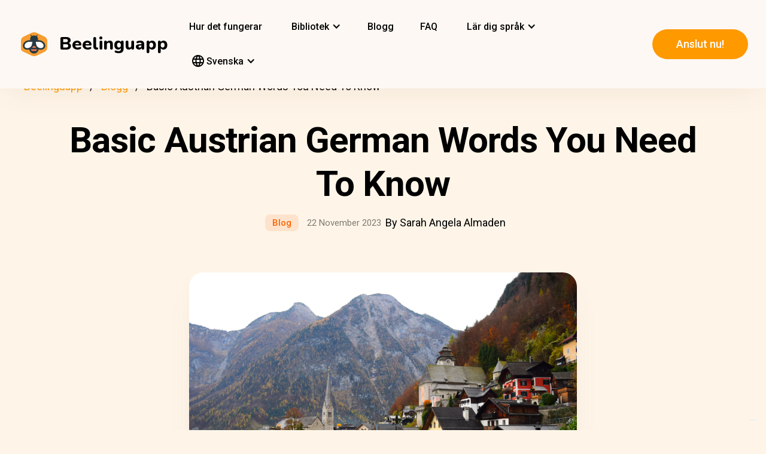

--- FILE ---
content_type: text/html; charset=UTF-8
request_url: https://beelinguapp.com/sv/blog/basic-austrian-german-words-you-need-to-know
body_size: 10659
content:

<!DOCTYPE html>
<html data-wf-page="607868bf3619fb59e5477fcc" data-wf-site="607868bf3619fba07a477fc5" lang="sv">
	<head>
		<meta charset="utf-8">
		<meta content="width=device-width, initial-scale=1" name="viewport">
		<meta name="robots" content="max-image-preview:large">
		
<link rel="preload" href="/assets/stylesheets/normalize.min.css" as="style" onload="this.onload=null;this.rel='stylesheet'" media="screen and (max-width: 480px)">
<link rel="preload" href="/assets/stylesheets/components.min.css" as="style" onload="this.onload=null;this.rel='stylesheet'" type="text/css" media="all">
<link rel="preload" href="/assets/stylesheets/beelinguapp-newsite.min.css" as="style" onload="this.onload=null;this.rel='stylesheet'" type="text/css" media="all">
<link rel="preload" href="/assets/stylesheets/custom-1212022.css" as="style" onload="this.onload=null;this.rel='stylesheet'" type="text/css" media="all">
		
    
    <title>Basic Austrian German Words You Need To Know | Beelinguapp Blog</title>
    <meta name="description" content=" good morning: guten Morgen. good morning: gua Moang. good night: gute Nacht. goodbye: auf Wiedersehen. goodbye: baba. bye: pfiat di. hello: hallo">
    <meta property="og:title" content="Basic Austrian German Words You Need To Know | Beelinguapp Blog">
    <meta property="og:description" content=" good morning: guten Morgen. good morning: gua Moang. good night: gute Nacht. goodbye: auf Wiedersehen. goodbye: baba. bye: pfiat di. hello: hallo">
    <meta property="og:image" content="https://beelinguappbucket.s3.amazonaws.com/BlogPosts/basic-austrian-german-words-you-need-to-know/CoverImages/Image%281754016822756%29.jpg">
    <meta property="og:type" content="website">
    <meta property="og:url" content="https://beelinguapp.com/blog/basic-austrian-german-words-you-need-to-know" >
    <meta property="twitter:title" content="Basic Austrian German Words You Need To Know | Beelinguapp Blog">
    <meta property="twitter:description" content=" good morning: guten Morgen. good morning: gua Moang. good night: gute Nacht. goodbye: auf Wiedersehen. goodbye: baba. bye: pfiat di. hello: hallo">
    <meta property="twitter:image" content="https://beelinguappbucket.s3.amazonaws.com/BlogPosts/basic-austrian-german-words-you-need-to-know/CoverImages/Image%281754016822756%29.jpg">
    <meta name="twitter:card" content="summary_large_image">
    <meta property="fb:app_id" content="227882017610186" >
    
    
        <link rel="canonical" href="https://beelinguapp.com/blog/basic-austrian-german-words-you-need-to-know">
    

    
        <link rel="alternate" hreflang="es" href="https://beelinguapp.com/es/blog/basic-austrian-german-words-you-need-to-know" >
    
        <link rel="alternate" hreflang="de" href="https://beelinguapp.com/de/blog/basic-austrian-german-words-you-need-to-know" >
    
        <link rel="alternate" hreflang="sv" href="https://beelinguapp.com/sv/blog/basic-austrian-german-words-you-need-to-know" >
    
        <link rel="alternate" hreflang="it" href="https://beelinguapp.com/it/blog/basic-austrian-german-words-you-need-to-know" >
    
        <link rel="alternate" hreflang="pt" href="https://beelinguapp.com/pt/blog/basic-austrian-german-words-you-need-to-know" >
    
        <link rel="alternate" hreflang="fr" href="https://beelinguapp.com/fr/blog/basic-austrian-german-words-you-need-to-know" >
    
        <link rel="alternate" hreflang="tr" href="https://beelinguapp.com/tr/blog/basic-austrian-german-words-you-need-to-know" >
    
        <link rel="alternate" hreflang="ja" href="https://beelinguapp.com/ja/blog/basic-austrian-german-words-you-need-to-know" >
    
        <link rel="alternate" hreflang="ko" href="https://beelinguapp.com/ko/blog/basic-austrian-german-words-you-need-to-know" >
    
        <link rel="alternate" hreflang="hi" href="https://beelinguapp.com/hi/blog/basic-austrian-german-words-you-need-to-know" >
    
        <link rel="alternate" hreflang="zh" href="https://beelinguapp.com/zh/blog/basic-austrian-german-words-you-need-to-know" >
    
        <link rel="alternate" hreflang="ru" href="https://beelinguapp.com/ru/blog/basic-austrian-german-words-you-need-to-know" >
    
        <link rel="alternate" hreflang="ar" href="https://beelinguapp.com/ar/blog/basic-austrian-german-words-you-need-to-know" >
    
        <link rel="alternate" hreflang="pl" href="https://beelinguapp.com/pl/blog/basic-austrian-german-words-you-need-to-know" >
    
        <link rel="alternate" hreflang="nl" href="https://beelinguapp.com/nl/blog/basic-austrian-german-words-you-need-to-know" >
    
        <link rel="alternate" hreflang="no" href="https://beelinguapp.com/no/blog/basic-austrian-german-words-you-need-to-know" >
    
        <link rel="alternate" hreflang="el" href="https://beelinguapp.com/el/blog/basic-austrian-german-words-you-need-to-know" >
    
        <link rel="alternate" hreflang="id" href="https://beelinguapp.com/id/blog/basic-austrian-german-words-you-need-to-know" >
    
        <link rel="alternate" hreflang="uk" href="https://beelinguapp.com/uk/blog/basic-austrian-german-words-you-need-to-know" >
    
        <link rel="alternate" hreflang="tl" href="https://beelinguapp.com/tl/blog/basic-austrian-german-words-you-need-to-know" >
    
        <link rel="alternate" hreflang="vi" href="https://beelinguapp.com/vi/blog/basic-austrian-german-words-you-need-to-know" >
    
        <link rel="alternate" hreflang="fi" href="https://beelinguapp.com/fi/blog/basic-austrian-german-words-you-need-to-know" >
    



    <link rel="alternate" hreflang="x-default" href="https://beelinguapp.com/blog/basic-austrian-german-words-you-need-to-know" >
    
    <script type="application/ld+json">
        [{
            "@context": "https://schema.org",
            "@type": "Article",
            "headline": "Basic Austrian German Words You Need To Know",
            "image": [
                "https://beelinguappbucket.s3.amazonaws.com/BlogPosts/basic-austrian-german-words-you-need-to-know/CoverImages/Image%281754016823149%29.jpg"
            ],
            "datePublished": "2023-11-23",
            "dateModified": "2025-10-07",
            "author": [{
                "@type": "Person",
                "name": "Sarah Angela Almaden"
            }]
        },{
            "@context": "https://schema.org",
            "@type": "BreadcrumbList",
            "itemListElement": [{
                "@type": "ListItem",
                "position": 1,
                "name": "Beelinguapp: Lär dig språk med musik och ljudböcker",
                "item": "https://beelinguapp.com/sv/"
            },{
                "@type": "ListItem",
                "position": 2,
                "name": "Beelinguapp-blogg | Hur man lär sig ett nytt språk",
                "item": "https://beelinguapp.com/sv/blog"
            },{
                "@type": "ListItem",
                "position": 3,
                "name": "Basic Austrian German Words You Need To Know",
                "item": "https://beelinguapp.com/sv/blog/basic-austrian-german-words-you-need-to-know"
            }]
        },{
            "@context": "https://schema.org",
            "@type": "ItemList",
            "itemListElement": [{
                    "@type": "ListItem",
                    "position": 1,
                    "url": "https://beelinguapp.com/sv/blog/eight-romantic-movies-to-practice-english-spanish-and-more"
                },{
                    "@type": "ListItem",
                    "position": 2,
                    "url": "https://beelinguapp.com/sv/blog/say-thank-you-in-10-languages"
                },{
                    "@type": "ListItem",
                    "position": 3,
                    "url": "https://beelinguapp.com/sv/blog/learn-pronounce-the-dutch-alphabet"
                }
            ]
        }]
</script>

		

<!--<link rel="preload" href="/assets/stylesheets/normalize.min.css" as="style" onload="this.onload=null;this.rel='stylesheet'" media="screen and (max-width: 480px)">
<link rel="preload" href="/assets/stylesheets/components.min.css" as="style" onload="this.onload=null;this.rel='stylesheet'" type="text/css" media="all">
<link rel="preload" href="/assets/stylesheets/beelinguapp-newsite.min.css" as="style" onload="this.onload=null;this.rel='stylesheet'" type="text/css" media="all">
<link rel="preload" href="/assets/stylesheets/custom-1212022.css" as="style" onload="this.onload=null;this.rel='stylesheet'" type="text/css" media="all">-->
<!--<link href="/assets/stylesheets/custom-modals.css" rel="stylesheet" type="text/css" media="all">-->
<link href="/assets/stylesheets/freetrial.css" rel="stylesheet" type="text/css" media="(min-width: 600px)">
<link rel="preload" href="/assets/stylesheets/onboarding.min.css" as="style" onload="this.onload=null;this.rel='stylesheet'" type="text/css">
<link href="/assets/images/favicon.webp" rel="shortcut icon" type="image/x-icon">
<link href="/assets/images/webclip.webp" rel="apple-touch-icon">


	<link rel="stylesheet" href="https://cdnjs.cloudflare.com/ajax/libs/font-awesome/4.7.0/css/font-awesome.css">


	<link rel="preconnect" href="https://fonts.googleapis.com">
	<link rel="preconnect" href="https://fonts.gstatic.com" crossorigin="anonymous">
	<link rel="preload" href="https://fonts.googleapis.com/css2?family=Nunito:wght@400;800&display=swap" as="style" onload="this.onload=null;this.rel='stylesheet'">
	<link rel="preload" href="https://fonts.googleapis.com/css?family=Roboto:regular,500,700&display=swap" as="style" onload="this.onload=null;this.rel='stylesheet'">

	<link rel="preload" href="/assets/files/fonts/Avenir-Heavy.woff2" as="font" type="font/woff2" crossorigin>

<style>
	@media screen and (max-width: 575px) {
		.modal-dialog {
			margin-left: auto;
			margin-right: auto;
			margin-top: 5vh;
		}
	}

	.modal-dialog {
		max-width: 60vw;
		max-height: 80vh;
	}

	.modal-download-button {
		width: auto;
		height: 8vh;
		margin-top: 1vh;
		margin-bottom: 1vh;
}
</style>

<script src="https://ajax.googleapis.com/ajax/libs/webfont/1.6.26/webfont.js" defer></script>

<script>
	document.fonts.ready.then(function() {
		console.log('fonts ready');
		const elementsWithText = document.querySelectorAll('.font-visibility-until-full-load');
		elementsWithText.forEach(e => e.style.visibility = 'visible');
	});

	!function (o, c) {
		var n = c.documentElement, t = " w-mod-";
		n.className += t + "js", ("ontouchstart" in o || o.DocumentTouch && c instanceof DocumentTouch) && (n.className += t + "touch")
	}(window, document);
</script>





		


<!-- Google Tag Manager -->
<script>
	(function(w, d, s, l, i) {
		w[l] = w[l] || [];
		w[l].push({
			'gtm.start' : new Date().getTime(),
			event : 'gtm.js'
		});
		var f = d.getElementsByTagName(s)[0], j = d.createElement(s), dl = l != 'dataLayer' ? '&l='
				+ l
				: '';
		j.async = true;
		j.src = 'https://www.googletagmanager.com/gtm.js?id=' + i + dl;
		f.parentNode.insertBefore(j, f);
	})(window, document, 'script', 'dataLayer', 'GTM-5HKPC4N');
</script>
<!-- End Google Tag Manager -->





		
	</head>
    <body class="body">
	    
    	<!-- Google Tag Manager (noscript) -->
		<noscript><iframe src="https://www.googletagmanager.com/ns.html?id=GTM-5HKPC4N"
		height="0" width="0" style="display:none;visibility:hidden"></iframe></noscript>
		<!-- End Google Tag Manager (noscript) -->
		

		<div class="section-navbar">
    <div data-collapse="medium" data-animation="default" data-duration="400" role="banner" class="navbar w-nav">
        <div class="w-layout-grid grid-navbar">
            <div class="nav-logo">
                <a href="/sv/" aria-current="page" class="brand w-nav-brand w--current"><img src="/assets/images/beelinguapp-logo.svg" loading="lazy" width="44" height="40" alt="Language Learning App | Beelinguapp" class="logo">
                    <div class="beelinguapp-brand">Beelinguapp</div>
                </a>
            </div>
            <div class="nav">
                <nav role="navigation" class="nav-menu w-nav-menu">
                
                    
                        <a href="/sv/sprakinlarning-appar" class="nav-link w-nav-link">Hur det fungerar <br></a>
                        <div data-delay="400" data-hover="1" data-w-id="9d68e372-901b-2d8a-92dd-22201fd3a039" class="dropdown w-dropdown nav-link w-nav-link padding-left-0-md" style="">
    <div class="dropdown-toggle w-dropdown-toggle" id="w-dropdown-toggle-0" aria-controls="w-dropdown-list-0" aria-haspopup="menu" aria-expanded="false" role="button" tabindex="0">
        <div class="icon w-icon-dropdown-toggle" aria-hidden="true"></div>
        	<div class="text-block-4">Bibliotek</div>
    </div>
    <nav class="dropdown-list w-dropdown-list" id="w-dropdown-list-0" aria-labelledby="w-dropdown-toggle-0" style="opacity: 1; transform: translate3d(0px, 0px, 0px) scale3d(1, 1, 1) rotateX(0deg) rotateY(0deg) rotateZ(0deg) skew(0deg, 0deg); transform-style: preserve-3d;">
		<a href="/sv/stories" class="dropdown-link w-dropdown-link" tabindex="0">Allt</a>
		<a href="/sv/stories/kids" class="dropdown-link w-dropdown-link" tabindex="0">BeKids</a>
        <a href="/sv/stories/beginner" class="dropdown-link w-dropdown-link" tabindex="0">Nybörjare</a>
        <a href="/sv/stories/intermediate" class="dropdown-link w-dropdown-link" tabindex="0">Medium</a>
        <a href="/sv/stories/advanced" class="dropdown-link w-dropdown-link" tabindex="0">Avancerad</a>
    </nav>
</div>




                        <a href="/sv/blog" class="nav-link w-nav-link">Blogg <br></a>
                        <a href="/sv/faq" class="nav-link w-nav-link">FAQ <br></a>
                    
                    
                    
<div data-delay="400" data-hover="1" data-w-id="9d68e372-901b-2d8a-92dd-22201fd3a039" class="dropdown w-dropdown nav-link w-nav-link padding-left-0-md" style="">
    <div class="dropdown-toggle w-dropdown-toggle" id="w-dropdown-toggle-2" aria-controls="w-dropdown-list-2" aria-haspopup="menu" aria-expanded="false" role="button" tabindex="0">
        <div class="icon w-icon-dropdown-toggle" aria-hidden="true"></div>
        <div class="text-block-4">Lär dig språk</div>
    </div>
    <nav class="dropdown-list w-dropdown-list" id="w-dropdown-list-2" aria-labelledby="w-dropdown-toggle-2" style="max-height: 300px; overflow-y: scroll; opacity: 1; transform: translate3d(0px, 0px, 0px) scale3d(1, 1, 1) rotateX(0deg) rotateY(0deg) rotateZ(0deg) skew(0deg, 0deg); transform-style: preserve-3d;">
    
        <a href="/sv/kurser/laer-dig-engelska" class="dropdown-link w-dropdown-link" tabindex="0">engelska</a>
        <a href="/sv/kurser/laer-dig-spanska" class="dropdown-link w-dropdown-link" tabindex="0">spanska</a>
        <a href="/sv/kurser/laer-dig-portugisiska" class="dropdown-link w-dropdown-link" tabindex="0">portugisiska</a>
        <a href="/sv/kurser/laer-dig-franska" class="dropdown-link w-dropdown-link" tabindex="0">franska</a>
        <a href="/sv/kurser/laer-dig-italienska" class="dropdown-link w-dropdown-link" tabindex="0">italienska</a>
        <a href="/sv/kurser/laer-dig-tyska" class="dropdown-link w-dropdown-link" tabindex="0">tyska</a>
        <a href="/sv/kurser/laer-dig-japanska" class="dropdown-link w-dropdown-link" tabindex="0">japanska</a>
        <a href="/sv/kurser/laer-dig-ryska" class="dropdown-link w-dropdown-link" tabindex="0">ryska</a>
        <a href="/sv/kurser/laer-dig-kinesiska" class="dropdown-link w-dropdown-link" tabindex="0">kinesiska</a>
        <a href="/sv/kurser/laer-dig-hindi" class="dropdown-link w-dropdown-link" tabindex="0">hindi</a>
        <a href="/sv/kurser/laer-dig-turkiska" class="dropdown-link w-dropdown-link" tabindex="0">turkiska</a>
        <a href="/sv/kurser/laer-dig-koreanska" class="dropdown-link w-dropdown-link" tabindex="0">koreanska</a>
        <a href="/sv/kurser/laer-dig-arabiska" class="dropdown-link w-dropdown-link" tabindex="0">arabiska</a>
        <a href="/sv/kurser/laer-dig-svenska" class="dropdown-link w-dropdown-link" tabindex="0">svenska</a>
        <a href="/sv/kurser/laer-dig-polska" class="dropdown-link w-dropdown-link" tabindex="0">Polska</a>
        <a href="/sv/kurser/laer-dig-nederlaendska" class="dropdown-link w-dropdown-link" tabindex="0">Nederländska</a>
        <a href="/sv/kurser/laer-dig-norska" class="dropdown-link w-dropdown-link" tabindex="0">Norska</a>
        <a href="/sv/kurser/laer-dig-grekiska" class="dropdown-link w-dropdown-link" tabindex="0">Grekiska</a>
        <a href="/sv/kurser/laer-dig-indonesiska" class="dropdown-link w-dropdown-link" tabindex="0">Indonesiska</a>
        <a href="/sv/kurser/laer-dig-ukrainska" class="dropdown-link w-dropdown-link" tabindex="0">Ukrainska</a>
        <a href="/sv/kurser/laer-dig-tagalog" class="dropdown-link w-dropdown-link" tabindex="0">Tagalog</a>
        <a href="/sv/kurser/laer-dig-vietnamesiska" class="dropdown-link w-dropdown-link" tabindex="0">Vietnamesiska</a>
        <a href="/sv/kurser/laer-dig-finska" class="dropdown-link w-dropdown-link" tabindex="0">Finska</a>
    

    </nav>
</div>
                    
<div data-delay="400" data-hover="1" data-w-id="9d68e372-901b-2d8a-92dd-22201fd3a039" class="dropdown w-dropdown nav-link w-nav-link padding-left-0-md" style="">
    <div class="dropdown-toggle w-dropdown-toggle" id="w-dropdown-toggle-1" aria-controls="w-dropdown-list-1" aria-haspopup="menu" aria-expanded="false" role="button" tabindex="0">
        <div class="icon w-icon-dropdown-toggle" aria-hidden="true"></div>
        <div class="text-block-4"><img src="/assets/icons/language_24px.svg" alt="Language" style="vertical-align: middle;margin-top: -3px;"> Svenska</div>
    </div>
    <nav class="dropdown-list w-dropdown-list" id="w-dropdown-list-1" aria-labelledby="w-dropdown-toggle-1" style="max-height: 300px; overflow-y: scroll; opacity: 1; transform: translate3d(0px, 0px, 0px) scale3d(1, 1, 1) rotateX(0deg) rotateY(0deg) rotateZ(0deg) skew(0deg, 0deg); transform-style: preserve-3d;">
        <a href="/blog/basic-austrian-german-words-you-need-to-know" class="dropdown-link w-dropdown-link" tabindex="0">English</a>
        <a href="/es/blog/basic-austrian-german-words-you-need-to-know" class="dropdown-link w-dropdown-link" tabindex="0">Español</a>
        <a href="/de/blog/basic-austrian-german-words-you-need-to-know" class="dropdown-link w-dropdown-link" tabindex="0">Deutsch</a>
        <a href="/sv/blog/basic-austrian-german-words-you-need-to-know" class="dropdown-link w-dropdown-link" tabindex="0">Svenska</a>
        <a href="/it/blog/basic-austrian-german-words-you-need-to-know" class="dropdown-link w-dropdown-link" tabindex="0">Italiano</a>
        <a href="/ja/blog/basic-austrian-german-words-you-need-to-know" class="dropdown-link w-dropdown-link" tabindex="0">日本語</a>
        <a href="/ko/blog/basic-austrian-german-words-you-need-to-know" class="dropdown-link w-dropdown-link" tabindex="0">한국어</a>
        <a href="/zh/blog/basic-austrian-german-words-you-need-to-know" class="dropdown-link w-dropdown-link" tabindex="0">中文</a>
        <a href="/pt/blog/basic-austrian-german-words-you-need-to-know" class="dropdown-link w-dropdown-link" tabindex="0">Português</a>
        <a href="/fr/blog/basic-austrian-german-words-you-need-to-know" class="dropdown-link w-dropdown-link" tabindex="0">Français</a>
        <a href="/tr/blog/basic-austrian-german-words-you-need-to-know" class="dropdown-link w-dropdown-link" tabindex="0">Türkçe</a>
        <a href="/hi/blog/basic-austrian-german-words-you-need-to-know" class="dropdown-link w-dropdown-link" tabindex="0">हिंदी</a>
        <a href="/pl/blog/basic-austrian-german-words-you-need-to-know" class="dropdown-link w-dropdown-link" tabindex="0">Polski</a>
        <a href="/nl/blog/basic-austrian-german-words-you-need-to-know" class="dropdown-link w-dropdown-link" tabindex="0">Nederlands</a>
        <a href="/no/blog/basic-austrian-german-words-you-need-to-know" class="dropdown-link w-dropdown-link" tabindex="0">Norsk</a>
        <a href="/el/blog/basic-austrian-german-words-you-need-to-know" class="dropdown-link w-dropdown-link" tabindex="0">Ελληνικά</a>
        <a href="/ar/blog/basic-austrian-german-words-you-need-to-know" class="dropdown-link w-dropdown-link" tabindex="0">العربية</a>
        <a href="/ru/blog/basic-austrian-german-words-you-need-to-know" class="dropdown-link w-dropdown-link" tabindex="0">Pусский</a>
        <a href="/id/blog/basic-austrian-german-words-you-need-to-know" class="dropdown-link w-dropdown-link" tabindex="0">Bahasa Indonesia</a>
        <a href="/uk/blog/basic-austrian-german-words-you-need-to-know" class="dropdown-link w-dropdown-link" tabindex="0">Yкраїнська</a>
        <a href="/tl/blog/basic-austrian-german-words-you-need-to-know" class="dropdown-link w-dropdown-link" tabindex="0">Tagalog</a>
        <a href="/vi/blog/basic-austrian-german-words-you-need-to-know" class="dropdown-link w-dropdown-link" tabindex="0">Tiếng Việt</a>
        <a href="/fi/blog/basic-austrian-german-words-you-need-to-know" class="dropdown-link w-dropdown-link" tabindex="0">Suomi</a>
    </nav>
</div>

                    



                </nav>
            </div>

            <div class="extra-nav-menu-header text-center">
                <a href="/onboarding2/?v=beeweb" id="get-the-app" class="button-honeybee w-button" style="float: right;">Anslut nu!</a>
            </div>
            <div class="menu-button-2 w-nav-button">
                <div class="menu-icon w-icon-nav-menu text-center"></div>
            </div>
        </div>
        <div class="navbar-bg"></div>
    </div>
</div>
        <!-- BEGIN .container -->
	

        <div class="section-hero single-blog-post">
            <div class="content">
                
<div class="div-breadcrumb">
	<ul class="breadcrumb">
	  <li><a href="/sv/">Beelinguapp</a></li>
	  <li><a href="/sv/blog">Blogg</a></li>
	  <li>Basic Austrian German Words You Need To Know</li>
	</ul>
</div>
                
                <!-- CONTENT STARTS -->
                
                <div class="block-hero">
    <h1 class="heading-hero-blog">
        Basic Austrian German Words You Need To Know
    </h1>
    <div class="blog-info">
        <div class="category-blog hero">Blog</div>
        <div class="date-blog hero">22 November 2023</div>
        <div class="hero">By Sarah Angela Almaden</div>
    </div>

    <div class="text-center">
        <img
            src="https://images.unsplash.com/photo-1485081669829-bacb8c7bb1f3?q=80&w=1770&auto=format&fit=crop&ixlib=rb-4.1.0&ixid=M3wxMjA3fDB8MHxwaG90by1wYWdlfHx8fGVufDB8fHx8fA%3D%3D"
            loading="lazy"
            data-w-id="Image"
            style="max-height: 60vh; margin-bottom: 0px; width: auto"
            alt="Japanese House"
            class="image-blog-main" />
        <br />
       Unsplash: Joss Woodhead
<br>
        <div>
            <div class="rich-text-block-blog w-richtext">
                <p style="text-align: left">
                   Austria. Not Australia. And this is apparently where the hills come alive with the sound of music. Quite possibly, of course, with the help of <a href="https://beelinguapp.com/blog/try-these-twelve-tricky-japanese-tongue-twisters">yodel-lay-ee–odl-lay-ee-odl-lay-hee-hoo</a>. 
<br><br>
Let’s be honest, that yodel sounds a bit tricky. But it is still fun to say it out loud. Maybe that’s the charm of this yodel-lay-ee–odl-lay-ee-odl-lay-hee-hoo taught to us by the von Trapp <a href="https://beelinguapp.com/blog/how-to-address-family-and-relatives-in-korean">family</a>, right? Okay, that was surely something of a read, wasn’t it? In short, that was me trying to sound off a famous yodel from one of the very famous Rodgers & Hammerstein collections called The Sound of Music. This musical film is a bit old. But it doesn’t matter because the movie is an enduring classic. <br><br>

                    <iframe width="640" height="360" src="https://www.youtube.com/embed/bZNcqtx83Io" title="THE SOUND OF MUSIC - Original 1965 Theatrical Trailer" frameborder="0" allow="accelerometer; autoplay; clipboard-write; encrypted-media; gyroscope; picture-in-picture; web-share" allowfullscreen></iframe>
                    <br><br>

Its story is easy to follow and its songs are really catchy. Like head bobbing catchy, with lyrics written in English and some with hints of German. Wondering why the songs were written in English and some with hints of <a href="https://beelinguapp.com/blog/travel-tips-what-not-to-do-in-germany">German?</a> Well, maybe R&H thought that doing so was good for aesthetic purposes. However, that might just be partially true. The more fitting reasoning behind this would actually be because German was spoken in Austria. Specifically Austrian German – a particular version of <a href="https://beelinguapp.com/blog/alda-and-more-cool-german-slang-words-to-learn">German</a> used in Austria. Here’s a short list of Austrian German words to get you acquainted with the language. 

                </p>
            </div>
            <ul>
    <li><b>good morning</b>: guten Morgen (gu-ten mor-gen)</li>
    <li><b>good morning</b>: gua Moang (gu-ah mo-ahng)</li>
    <li><b>good night</b>: gute Nacht (gu-teh nakt)</li>
    <li><b>goodbye</b>: auf Wiedersehen (awf vee-der-zehn)</li>
    <li><b>goodbye</b>: baba (bah-bah)</li>
    <li><b>bye</b>: pfiat di (pfee-yat di)</li>
    <li><b>hello there</b>: griaß di (gri-as  di)</li>
    <li><b>hello</b>: hallo (ha-lo)</li>
    <li><b>hello</b>: servus (ser-fus)</li>
    <li><b>hello</b>: grüß Gott (grus got)</li>
    <li><b>how are you</b>: wie geht’s (vee geyhts)</li>
    <li><b>thank you</b>: dankeschön (dang-keh-sheuhn)</li>
    <li><b>thank you</b>: danke (dang-ke)</li>
    <li><b>thank you</b>: daungschee (dohng-shee)</li>
    <li><b>you’re welcome</b>: bitteschön (bit-teh scheun)</li>
    <li><b>I don’t know</b>: I waß net (ee vas net)</li>
    <li><b>let’s go</b>: gemma (gem-ma)</li>
    <li><b>excuse me</b>: entschuldigung</li>
    <li><b>yes</b>: jo (yo)</li>
    <li><b>yes, yes</b>: oja (oh-ya)</li>
    <li><b>no</b>: na (nah)</li>
    <li><b>okay</b>: passt (paast)</li>
    <li><b>that’s okay</b>: passt (passt)</li>
    <li><b>that’s okay</b>: passt scho (passt sho)</li>
    <li><b>that’s awesome</b>: das ist krass (das ist kras)</li>
    <li><b>that’s awful</b>: das ist krass (das ist kras)</li>
</ul>


        </div>
    </div>
      <div class="text-center"><h4>Warning: schnitzel not included 🍽</h4>
                <div class="text-center">
                    <a href="/download" id="get-beelinguapp" class="button-honeybee w-button">Get Beelinguapp!</a>
                </div>
</div>
                
                <!-- CONTENT ENDS -->
                
                
		            <div class="section">
		            <div class="content">
	<h3>Relaterade Inlägg</h3>
	<div class="w-layout-grid grid-single-page blog-suggestions">
		
		<div class="div-story-catalog">
			<a href="/sv/blog/eight-romantic-movies-to-practice-english-spanish-and-more" class="link-image-blog w-inline-block"><img
				src="https://beelinguappbucket.s3.amazonaws.com/BlogPosts/eight-romantic-movies-to-practice-english/CoverImages/Image%281667836337140%29.jpg" loading="lazy" alt="8 Romantic Movies to Practice English, Spanish and More"
				class="image-12 img-story-catalog" /></a> <a href="/sv/blog/eight-romantic-movies-to-practice-english-spanish-and-more"
				class="link-heading-blog w-inline-block"><h5
					class="text-block-9 div-title-story-catalog">8 Romantic Movies to Practice English, Spanish and More
				</h5> </a>
		</div>
		
		<div class="div-story-catalog">
			<a href="/sv/blog/say-thank-you-in-10-languages" class="link-image-blog w-inline-block"><img
				src="https://beelinguappbucket.s3.amazonaws.com/BlogPosts/say-thank-you-in-10-languages/CoverImages/Image%281667847201820%29.jpg" loading="lazy" alt="Say Thank You In 10 Languages"
				class="image-12 img-story-catalog" /></a> <a href="/sv/blog/say-thank-you-in-10-languages"
				class="link-heading-blog w-inline-block"><h5
					class="text-block-9 div-title-story-catalog">Say Thank You In 10 Languages
				</h5> </a>
		</div>
		
		<div class="div-story-catalog">
			<a href="/sv/blog/learn-pronounce-the-dutch-alphabet" class="link-image-blog w-inline-block"><img
				src="https://beelinguappbucket.s3.amazonaws.com/BlogPosts/learn-pronounce-the-dutch-alphabet/CoverImages/Image%281668528175950%29.jpg" loading="lazy" alt="Learn How To Pronounce The Dutch Alphabet"
				class="image-12 img-story-catalog" /></a> <a href="/sv/blog/learn-pronounce-the-dutch-alphabet"
				class="link-heading-blog w-inline-block"><h5
					class="text-block-9 div-title-story-catalog">Learn How To Pronounce The Dutch Alphabet
				</h5> </a>
		</div>
		
	</div>
</div>

		            </div>
		        
	        </div>
	    </div>

<!-- END: .container -->

		<div class="section-footer">
	<div class="content">
			<!--<div class="content">
    <div class="w-layout-grid grid-newsletter center">
        <div class="center">
            <img height="240" loading="lazy" width="240"
            src="/assets/images/newsletter.svg"
            alt="" class="newsletter-img" />
        </div>
        <div class="newsletter-form">
            <h2>
                Subscribe to our Newsletter</h2>
            <form id="newsletter">
                <label for="email">Email</label>
                <input class="newsletter-input" id="newsletter_email" name="email" type="text">
                <button class="button-honeybee newsletter-button" type="button" onclick="signupToNewsletter(this)">Subscribe</button>
            </form>
        </div>
    </div>
</div>
-->
	</div>
	<div class="content">
		<div class="w-layout-grid grid-footer">
			<div id="w-node-da92ec24-0a93-58e4-1a73-58ed5b0e2fba-5b0e2fb7"
				class="block-footer">
				<a href="/sv/" aria-current="page"
					class="brand-footer w-nav-brand w--current"><img
					src="/assets/images/beelinguapp-logo.svg" loading="lazy" width="44"
					height="40" alt="Beelinguapp free language learning App"
					class="logo-footer2">
					<div class="beelinguapp-brand2">Beelinguapp</div>
				</a>
				<div class="extra-nav-menu">
					
<div data-delay="400" data-hover="1" data-w-id="9d68e372-901b-2d8a-92dd-22201fd3a039" class="dropdown w-dropdown nav-link w-nav-link padding-left-0-md" style="">
    <div class="dropdown-toggle w-dropdown-toggle" id="w-dropdown-toggle-1" aria-controls="w-dropdown-list-1" aria-haspopup="menu" aria-expanded="false" role="button" tabindex="0">
        <div class="icon w-icon-dropdown-toggle" aria-hidden="true"></div>
        <div class="text-block-4"><img src="/assets/icons/language_24px.svg" alt="Language" style="width: 20px; height: 20px; vertical-align: middle;margin-top: -3px;"> Svenska</div>
    </div>
    <nav class="dropdown-list w-dropdown-list" id="w-dropdown-list-1" aria-labelledby="w-dropdown-toggle-1" style="max-height: 300px; overflow-y: scroll; opacity: 1; transform: translate3d(0px, 0px, 0px) scale3d(1, 1, 1) rotateX(0deg) rotateY(0deg) rotateZ(0deg) skew(0deg, 0deg); transform-style: preserve-3d;">
    
        <a href="" class="dropdown-link w-dropdown-link" tabindex="0">English</a>
        <a href="" class="dropdown-link w-dropdown-link" tabindex="0">Español</a>
        <a href="" class="dropdown-link w-dropdown-link" tabindex="0">Deutsch</a>
        <a href="" class="dropdown-link w-dropdown-link" tabindex="0">Svenska</a>
        <a href="" class="dropdown-link w-dropdown-link" tabindex="0">Italiano</a>
        <a href="" class="dropdown-link w-dropdown-link" tabindex="0">日本語</a>
        <a href="" class="dropdown-link w-dropdown-link" tabindex="0">한국어</a>
        <a href="" class="dropdown-link w-dropdown-link" tabindex="0">中文</a>
        <a href="" class="dropdown-link w-dropdown-link" tabindex="0">Português</a>
        <a href="" class="dropdown-link w-dropdown-link" tabindex="0">Français</a>
        <a href="" class="dropdown-link w-dropdown-link" tabindex="0">Türkçe</a>
        <a href="" class="dropdown-link w-dropdown-link" tabindex="0">हिंदी</a>
        <a href="" class="dropdown-link w-dropdown-link" tabindex="0">Polski</a>
        <a href="" class="dropdown-link w-dropdown-link" tabindex="0">Nederlands</a>
        <a href="" class="dropdown-link w-dropdown-link" tabindex="0">Norsk</a>
        <a href="" class="dropdown-link w-dropdown-link" tabindex="0">Ελληνικά</a>
        <a href="" class="dropdown-link w-dropdown-link" tabindex="0">العربية</a>
        <a href="" class="dropdown-link w-dropdown-link" tabindex="0">Pусский</a>
        <a href="" class="dropdown-link w-dropdown-link" tabindex="0">Bahasa Indonesia</a>
        <a href="" class="dropdown-link w-dropdown-link" tabindex="0">Yкраїнська</a>
        <a href="" class="dropdown-link w-dropdown-link" tabindex="0">Tagalog</a>
        <a href="" class="dropdown-link w-dropdown-link" tabindex="0">Tiếng Việt</a>
        <a href="" class="dropdown-link w-dropdown-link" tabindex="0">Suomi</a>
    
    </nav>
</div>

                </div>
			</div>
			<div class="block-footer">
				<div class="heading-footer">Lär dig språk</div>
				<a href="https://beelinguapp.com/sv/kurser/laer-dig-engelska" class="link-footer">Lär dig med ljudböcker på engelska<br></a>
				<a href="https://beelinguapp.com/sv/kurser/laer-dig-spanska" class="link-footer">Lär dig med ljudböcker på spanska</a>
				<a href="https://beelinguapp.com/sv/kurser/laer-dig-portugisiska" class="link-footer">Lär dig med ljudböcker på portugisiska</a>
				<a href="https://beelinguapp.com/sv/kurser/laer-dig-franska" class="link-footer">Lär dig med ljudböcker på franska</a>
				<a href="https://beelinguapp.com/sv/kurser/laer-dig-italienska" class="link-footer">Lär dig med ljudböcker på italienska</a>
				<a href="https://beelinguapp.com/sv/kurser/laer-dig-tyska" class="link-footer">Lär dig med ljudböcker på tyska</a>
				<a href="https://beelinguapp.com/sv/kurser/laer-dig-japanska" class="link-footer">Lär dig med ljudböcker på japanska</a>
				<a href="https://beelinguapp.com/sv/kurser/laer-dig-ryska" class="link-footer">Lär dig med ljudböcker på ryska</a>
				<a href="https://beelinguapp.com/sv/kurser/laer-dig-kinesiska" class="link-footer">Lär dig med ljudböcker på kinesiska</a>
				<a href="https://beelinguapp.com/sv/kurser/laer-dig-hindi" class="link-footer">Lär dig med ljudböcker på hindi</a>
				<a href="https://beelinguapp.com/sv/kurser/laer-dig-turkiska" class="link-footer">Lär dig med ljudböcker på turkiska</a>
				<a href="https://beelinguapp.com/sv/kurser/laer-dig-koreanska" class="link-footer">Lär dig med ljudböcker på koreanska</a>
				<a href="https://beelinguapp.com/sv/kurser/laer-dig-arabiska" class="link-footer">Lär dig med ljudböcker på arabiska</a>
				<a href="https://beelinguapp.com/sv/kurser/laer-dig-svenska" class="link-footer">Lär dig med ljudböcker på svenska</a>
				<a href="https://beelinguapp.com/sv/kurser/laer-dig-polska" class="link-footer">Lär dig med ljudböcker på polska</a>
				<a href="https://beelinguapp.com/sv/kurser/laer-dig-nederlaendska" class="link-footer">Lär dig med ljudböcker på nederländska</a>
				<a href="https://beelinguapp.com/sv/kurser/laer-dig-norska" class="link-footer">Lär dig med ljudböcker på norska</a>
				<a href="https://beelinguapp.com/sv/kurser/laer-dig-grekiska" class="link-footer">Lär dig med ljudböcker på grekiska</a>
				<a href="https://beelinguapp.com/sv/kurser/laer-dig-indonesiska" class="link-footer">Lär dig med ljudböcker på indonesiska</a>
				<a href="https://beelinguapp.com/sv/kurser/laer-dig-ukrainska" class="link-footer">Lär dig med ljudböcker på ukrainska</a>
				<a href="https://beelinguapp.com/sv/kurser/laer-dig-tagalog" class="link-footer">Lär dig med ljudböcker på tagalog</a>
				<a href="https://beelinguapp.com/sv/kurser/laer-dig-vietnamesiska" class="link-footer">Lär dig med ljudböcker på vietnamesiska</a>
				<a href="https://beelinguapp.com/sv/kurser/laer-dig-finska" class="link-footer">Lär dig med ljudböcker på finska</a>
			</div>
			<div class="block-footer">
				<div class="heading-footer">Socialt</div>
				<a href="https://www.facebook.com/beelinguapp/" target="_blank"
					class="link-footer">Facebook<br></a> <a
					href="https://www.instagram.com/beelinguapp/?hl=en" target="_blank"
					class="link-footer">Instagram</a> <a
					href="https://twitter.com/thebeelinguapp?lang=en" target="_blank"
					class="link-footer">Twitter</a> <a
					href="https://www.youtube.com/channel/UCbECH-ukEF5LmxrgjTNB-xg"
					target="_blank" class="link-footer">YouTube</a>
			</div>
			<div class="block-footer">
				<div class="heading-footer">Företag</div>
				<a href="/sv/about" class="link-footer">Om oss</a>
				<a href="/sv/redeemcoupon" class="link-footer">Redeem coupon</a>
				<a href="/sv/organizations" class="link-footer">Beelinguapp for Education</a>
				<a href="/sv/organizations" class="link-footer">Beelinguapp for Business</a>
				<a href="/sv/in-the-media" class="link-footer">I media</a>
				<a href="/sv/imprint" class="link-footer">Information<br></a>
				<a href="/refund-policy" class="link-footer">Refund Policy<br></a>
				<a href="https://www.iubenda.com/privacy-policy/18844756" target="_blank" class="link-footer">Integritetspolicy</a>
				<a href="https://www.iubenda.com/privacy-policy/50000689/cookie-policy" target="_blank" class="link-footer">Cookie Policy</a>
				<a href="/sv/contact" class="link-footer">Kontakt</a>
			</div>
		</div>
		<div class="footer-down">
			<div class="text-footer-down">© 2025 Beelinguapp. Alla rättigheter förbehållna. Gjord med 🧡 &nbsp; i Berlin, DE och Tampico, MX</div>
		</div>
	</div>
	
</div>


		
		
<script src="https://cdnjs.cloudflare.com/ajax/libs/crypto-js/4.1.1/crypto-js.min.js"></script>



<script>
	var _iub = _iub || [];
	_iub.csConfiguration = {
		"ccpaAcknowledgeOnDisplay" : true,
		"consentOnContinuedBrowsing" : false,
		"countryDetection" : true,
		"enableCcpa" : true,
		"enableLgpd" : true,
		"floatingPreferencesButtonDisplay" : "bottom-right",
		"invalidateConsentWithoutLog" : true,
		"lang" : "en",
		"lgpdAppliesGlobally" : false,
		"perPurposeConsent" : true,
		"whitelabel" : false,
		"cookiePolicyId" : 50000689,
		"siteId" : 2827518,
		"banner" : {
			"acceptButtonDisplay" : true,
			"closeButtonDisplay" : false,
			"customizeButtonDisplay" : true,
			"explicitWithdrawal" : true,
			"listPurposes" : true,
			"position" : "float-top-center",
			"rejectButtonDisplay" : true
		},
		"callback": {
            onPreferenceExpressedOrNotNeeded: function(preference) {
                dataLayer.push({
                    iubenda_ccpa_opted_out: _iub.cs.api.isCcpaOptedOut()
                });
                if (!preference) {
                    dataLayer.push({
                        event: "iubenda_preference_not_needed"
                    });
                } else {
                    if (preference.consent === true) {
                        dataLayer.push({
                            event: "iubenda_consent_given"
                        });
                    } else if (preference.consent === false) {
                        dataLayer.push({
                            event: "iubenda_consent_rejected"
                        });
                    } else if (preference.purposes) {
                        for (var purposeId in preference.purposes) {
                            if (preference.purposes[purposeId]) {
                                dataLayer.push({
                                    event: "iubenda_consent_given_purpose_" + purposeId
                                });
                            }
                        }
                    }
                }
            }
        }
	};
</script>
<script src="//cdn.iubenda.com/cs/ccpa/stub.js" defer></script>
<script src="//cdn.iubenda.com/cs/iubenda_cs.js" defer></script>

		<!-- Facebook Pixel Code -->
		<script>
				!function(f,b,e,v,n,t,s)
				{if(f.fbq)return;n=f.fbq=function(){n.callMethod?
						n.callMethod.apply(n,arguments):n.queue.push(arguments)};
					if(!f._fbq)f._fbq=n;n.push=n;n.loaded=!0;n.version='2.0';
					n.queue=[];t=b.createElement(e);t.async=!0;
					t.src=v;s=b.getElementsByTagName(e)[0];
					s.parentNode.insertBefore(t,s)}(window, document,'script',
						'https://connect.facebook.net/en_US/fbevents.js');

					const fbcOnInit = typeof getFacebookFbc === 'function' ? getFacebookFbc() : null;
					console.log("fbc on init: " + fbcOnInit);
					
						fbq('init', '191359709876301', {'fbc': fbcOnInit});
					
				fbq('track', 'PageView');
		</script>

		<noscript><img height="1" width="1" style="display:none"
		src="https://www.facebook.com/tr?id=191359709876301&ev=PageView&noscript=1"
		/></noscript>
		<!-- End Facebook Pixel Code -->
		
	
	
	<script>
	
	function getFacebookFbp() {
	    const cookies = document.cookie.split('; ');
	    const fbpCookie = cookies.find(row => row.startsWith('_fbp='));
	    return fbpCookie ? fbpCookie.split('=')[1] : null;
	}

	function getFacebookFbc() {
	    const cookies = document.cookie.split('; ');
	    const fbcCookie = cookies.find(row => row.startsWith('_fbc='));
	    if (fbcCookie) return fbcCookie.split('=')[1];

	    const urlParams = new URLSearchParams(window.location.search);
	    const fbclid = urlParams.get('fbclid');
	    if (fbclid) {
	        const fbcValue = `fb.1.${Date.now()}.${fbclid}`;
	        document.cookie = `_fbc=${fbcValue}; path=/; domain=${window.location.hostname};`;
	        return fbcValue;
	    }

	    return null;
	}
	
	async function hashString(email) {
	    const encoder = new TextEncoder();
	    const data = encoder.encode(email.trim().toLowerCase());
	    const hashBuffer = await crypto.subtle.digest('SHA-256', data);
	    return Array.from(new Uint8Array(hashBuffer)).map(b => b.toString(16).padStart(2, '0')).join('');
	}

	console.log("_FBP:", getFacebookFbp());
	console.log("_FBC:", getFacebookFbc());
	
	
	function sendGTMEvent(event, button_id, button_text, interaction_type, user_role, page_title, purchaseData, optional_label) {
		console.log("sendGTMEvent");
		console.log("optional_label: " + optional_label);
	  if (!isProductionEnvironment()) {
	    console.log('Ambiente de desarrollo: los eventos no se enviarán a Google Tag Manager.');
	    return;
	  }

	  if (!window.dataLayer) {
	    console.error('dataLayer no está disponible en el entorno actual.');
	    return;
	  }

	  if (!isValidEventName(event)) {
	    console.error('GTM Nombre de evento no válido:', event);
	    return;
	  }

	  const eventData = {
	    event: event,
	  };

	  // Validar y agregar valores solo si son válidos

	  if (purchaseData && Object.keys(purchaseData).length > 0) {
		Object.assign(eventData, purchaseData);
	  }

	  if (optional_label && isValidString(optional_label)) {
	  	eventData.optional_label = optional_label;
	  }
	  if (button_id && isValidString(button_id)) {
	    eventData.button_id = button_id;
	  }
	  if (page_title && isValidString(page_title)) {
	    eventData.page_title = page_title;
	  }else{
	    eventData.page_title = document.title;
	  }
	  if (button_text && isValidString(button_text)) {
	    eventData.button_text = button_text;
	  }
	  if (interaction_type && isValidInteractionType(interaction_type)) {
	    eventData.interaction_type = interaction_type;
	  }
	  if (user_role && isValidUserRole(user_role)) {
	    eventData.user_role = user_role;
	  }

	  console.log("--eventData:");
	  console.log(eventData);
	  window.dataLayer.push(eventData);
	}
	
	
	function isValidEventName(event) {
	  return typeof event === 'string' && event.trim().length > 0;
	}

	function isValidString(value) {
	  return typeof value === 'string' && value.trim().length > 0;
	}

	function isValidInteractionType(value) {
	  const validTypes = ['click', 'hover', 'focus', 'submit'];
	  return validTypes.includes(value);
	}

	function isValidUserRole(value) {
	  const validRoles = ['guest', 'subscriber', 'admin'];
	  return validRoles.includes(value);
	}

	function isProductionEnvironment() {
	  return window.location.hostname !== 'localhost' && window.location.hostname !== '127.0.0.1';
	}

</script>
		

<link rel="preload" href="/assets/javascripts/jquery-3.5.1.min.js" as="script">
<script src="/assets/javascripts/jquery-3.5.1.min.js"></script>
<link rel="preload" href="/assets/javascripts/beelinguapp-newsite.min.js" as="script">
<script src="/assets/javascripts/beelinguapp-newsite.min.js" async></script>
<!--<link rel="preload" href="//cdn.jsdelivr.net/npm/sweetalert2&#64;11" as="script">
<script src="//cdn.jsdelivr.net/npm/sweetalert2&#64;11" async></script>-->
<script src="/assets/javascripts/newsletter012422.min.js" defer></script>
<script src="/assets/javascripts/lazyload-2.0.3.min.js" defer></script>
<!-- [if lte IE 9]><script src="https://cdnjs.cloudflare.com/ajax/libs/placeholders/3.0.2/placeholders.min.js"></script><![endif] -->

<script type="text/javascript">
function loadSweetAlert() {
    var script = document.createElement('script');
    script.src = '/assets/javascripts/sweetalert2.all.min.js';
    script.async = true;
    document.body.appendChild(script);
    script.onload = function() {
      console.log("Sweetalert ready");
    };
}
$(document).ready(function() {
    loadSweetAlert();

    /*if ($("#get-the-app").length > 0) {
        if(/Android|webOS|iPhone|iPad|iPod|BlackBerry|IEMobile|Opera Mini/i.test(navigator.userAgent)) {
            console.log("user agent device")
            $("#get-the-app").attr("href", "/get");
        }
    }*/
    
    if ($("#get-beelinguapp").length > 0) {
        if(/Android|webOS|iPhone|iPad|iPod|BlackBerry|IEMobile|Opera Mini/i.test(navigator.userAgent)) {
            $("#get-beelinguapp").attr("href", "/get");
        }
    }
    
});
</script>

    <script>
    function showElement(idElement, idText, text) {
    	document.getElementById(idElement).style.visibility = "visible";
    	document.getElementById(idText).innerText = text;	
    	if (text == 'Correct') {
    		document.getElementById(idText).style.color = "green";
    	} else {
    		document.getElementById(idText).style.color = "red";
    	}
    }
    </script>
    


	
	</body>
</html>





--- FILE ---
content_type: text/css; charset=UTF-8
request_url: https://beelinguapp.com/assets/stylesheets/beelinguapp-newsite.min.css
body_size: 11409
content:
.w-layout-grid{display:-ms-grid;display:grid;grid-auto-columns:1fr;-ms-grid-columns:1fr 1fr;grid-template-columns:1fr 1fr;-ms-grid-rows:auto auto;grid-template-rows:auto auto;grid-row-gap:16px;grid-column-gap:16px}.navbar,body{display:-webkit-box;display:-webkit-flex;display:-ms-flexbox;display:flex;-webkit-box-orient:vertical;-webkit-box-direction:normal;-webkit-flex-direction:column;-ms-flex-direction:column;flex-direction:column}body{-webkit-box-pack:start;-webkit-justify-content:flex-start;-ms-flex-pack:start;justify-content:flex-start;-webkit-box-align:stretch;-webkit-align-items:stretch;-ms-flex-align:stretch;align-items:stretch;background-color:#fdf8f4;font-family:Roboto,sans-serif;line-height:170%;font-weight:400}h1,h2,h3,h4,h5,h6{margin-top:0;margin-bottom:28px;font-size:60px;line-height:122%;font-weight:700;letter-spacing:-1px}h2,h3,h4,h5,h6{margin-bottom:24px;font-size:48px;line-height:117%;letter-spacing:-.7px}h3,h4,h5,h6{margin-bottom:22px;font-size:36px}h4,h5,h6{margin-bottom:20px;font-size:30px}h5,h6{margin-bottom:18px;font-size:22px;line-height:125%;letter-spacing:-.3px}body,h6{font-size:18px}h6{margin-bottom:14px;line-height:135%;letter-spacing:-.2px}a,body,h1,h2,h3,h4,h5,h6,strong{color:#000}a{-webkit-transition:color 200ms ease;transition:color 200ms ease;text-decoration:underline}a:hover{color:#ff6501}blockquote,ol,p,ul{margin-bottom:28px}ol,ul{margin-top:0;padding-left:36px}li{padding-top:4px;padding-bottom:4px;padding-left:8px;text-align:left}strong{font-weight:700}blockquote{margin-left:18px;padding:0 24px;border-left:2px solid #efe2d7;color:#000;font-size:20px;line-height:170%;font-style:italic;font-weight:400}figure{overflow:hidden;margin-top:38px;margin-bottom:38px;border-radius:24px;box-shadow:0 25px 50px -10px rgba(100,44,0,.07)}figcaption{margin-top:0;padding:14px 20px;background-color:#fff;font-size:15px;line-height:170%;text-align:center}.navbar{position:fixed;left:0;top:0;right:0;bottom:auto;padding:16px 30px;-webkit-box-pack:center;-webkit-justify-content:center;-ms-flex-pack:center;justify-content:center;background-color:transparent}.grid-navbar,.nav,.navbar{-webkit-box-align:center;-webkit-align-items:center;-ms-flex-align:center;align-items:center}.grid-navbar{width:100%;max-width:1200px;grid-column-gap:10px;grid-row-gap:10px;-ms-grid-columns:1fr 2fr 1fr;grid-template-columns:1fr 2fr 1fr;-ms-grid-rows:auto;grid-template-rows:auto}.nav{display:-webkit-box;display:-webkit-flex;display:-ms-flexbox;display:flex}.nav.right{-webkit-box-pack:end;-webkit-justify-content:flex-end;-ms-flex-pack:end;justify-content:flex-end}.logo{width:44px;height:40px;max-width:none}.brand,.extra-nav-menu{-webkit-box-pack:center;-webkit-justify-content:center;-ms-flex-pack:center;justify-content:center;-webkit-box-align:center;-webkit-align-items:center;-ms-flex-align:center;align-items:center}.brand{display:-webkit-box;display:-webkit-flex;display:-ms-flexbox;display:flex;padding:5px}.extra-nav-menu{display:block;clear:left;-webkit-box-orient:horizontal;-webkit-box-direction:normal;-webkit-flex-direction:row;-ms-flex-direction:row;flex-direction:row}.nav-link{padding-top:12px;padding-bottom:12px;color:#000;font-size:16px;line-height:115%;font-weight:500;text-align:center}.nav-link.w--current:hover{color:#f90}.nav-link.w--current,.nav-link.w--current:visited{color:#000}.navbar-bg{position:absolute;left:0;top:0;right:0;bottom:0;z-index:-10;background-color:#fdf8f4;box-shadow:0 15px 50px -10px rgba(100,44,0,.07)}.nav-button{padding:10px 20px;border-style:solid;border-width:2px;border-color:#000;border-radius:50px;background-color:transparent;-webkit-transition:background-color 200ms ease,color 200ms ease;transition:background-color 200ms ease,color 200ms ease;color:#000;font-size:16px;line-height:115%;font-weight:500;text-align:center}.nav-button:hover{background-color:#000;color:#fff}.content{width:100%;max-width:1200px;margin-top:40px;-webkit-flex-wrap:nowrap;-ms-flex-wrap:nowrap;flex-wrap:nowrap;-webkit-align-self:auto;-ms-flex-item-align:auto;align-self:auto;-webkit-box-ordinal-group:1;-webkit-order:0;-ms-flex-order:0;order:0}.block-hero,.content,.section-hero{display:-webkit-box;display:-webkit-flex;display:-ms-flexbox;display:flex;-webkit-box-orient:vertical;-webkit-box-direction:normal;-webkit-flex-direction:column;-ms-flex-direction:column;flex-direction:column;-webkit-box-pack:center;-webkit-justify-content:center;-ms-flex-pack:center;justify-content:center;-webkit-box-align:center;-webkit-align-items:center;-ms-flex-align:center;align-items:center}.section-hero{padding:190px 30px 140px}.section-hero.single-page{padding-bottom:0}.section-hero.single-blog-post{padding-bottom:50px}.section-hero.for-grid{overflow:hidden;padding-bottom:85px}.section-hero.for-grid.sectionorganizations{padding-top:65px}.block-hero{text-align:center}.heading-hero{max-width:1100px;font-family:system-ui,-apple-system,BlinkMacSystemFont,'Segoe UI',Roboto,Oxygen,Ubuntu,Cantarell,'Fira Sans','Droid Sans','Helvetica Neue',sans-serif;color:#000}.paragraph-hero{max-width:100%;margin-bottom:34px}.button{padding:18px 40px;border-radius:50px;-webkit-transition-property:background-color;transition-property:background-color;font-size:18px;line-height:115%;font-weight:500}.button:hover{background-color:#f90;color:#fff}.button.outline{padding:16px 38px;border-style:solid;border-width:2px;border-color:#000;background-color:transparent;-webkit-transition:color 200ms ease,background-color 200ms ease;transition:color 200ms ease,background-color 200ms ease;color:#000}.button,.button.outline:hover{background-color:#000;color:#fff}.button.orange{background-color:#ff6501}.button.orange:hover{background-color:#000}.button.white{background-color:#fff;-webkit-transition:color 200ms ease,background-color 200ms ease;transition:color 200ms ease,background-color 200ms ease;color:#000}.button.white:hover{background-color:#ff6501;color:#fff}.text-accent{display:inline-block;padding-right:.25em;padding-left:.25em;border-radius:8px;background-color:rgba(255,101,1,.12);color:#f90}.block-hero-img{position:relative;display:-webkit-box;display:-webkit-flex;display:-ms-flexbox;display:flex;width:100%;margin-top:110px;-webkit-box-orient:vertical;-webkit-box-direction:normal;-webkit-flex-direction:column;-ms-flex-direction:column;flex-direction:column;-webkit-box-pack:start;-webkit-justify-content:flex-start;-ms-flex-pack:start;justify-content:flex-start;-webkit-box-align:center;-webkit-align-items:center;-ms-flex-align:center;align-items:center}.app-screen---hero-1{position:relative;z-index:10;width:80%;border-radius:50px;box-shadow:0 25px 50px -10px rgba(100,44,0,.07)}.app-screen---hero-2,.block-circle---hero-2{position:absolute;left:auto;top:auto;right:20px;bottom:-40px;width:26%}.app-screen---hero-2{z-index:20;border-radius:24px;box-shadow:0 25px 50px -10px rgba(100,44,0,.07)}.block-circle---hero-2{z-index:15}.image-circle---1{position:absolute;width:50%;margin-top:-34%;margin-left:-27%}.image-circle---2{position:absolute;width:30%;margin-top:-20%;margin-left:-45%}.image-circle---3{position:absolute;width:20%;margin-top:9%;margin-left:22%}.block-circle---hero-1{position:absolute;z-index:5;width:80%}.image-circle---4{position:absolute;width:25%;margin-top:-8%;margin-left:83%}.image-circle---5{position:absolute;width:12%;margin-top:-14%;margin-left:97%}.image-circle---6{position:absolute;width:8%;margin-top:-17%;margin-left:85%}.image-circle---7{position:absolute;width:14%;margin-top:7%;margin-left:-7%}.image-circle---8{position:absolute;width:8%;margin-top:-2%;margin-left:-11%}.image-circle---9{position:absolute;width:6%;margin-top:-12%;margin-left:-1%}.block-center,.section{display:-webkit-box;display:-webkit-flex;display:-ms-flexbox;display:flex;-webkit-box-orient:vertical;-webkit-box-direction:normal;-webkit-flex-direction:column;-ms-flex-direction:column;flex-direction:column;-webkit-box-pack:center;-webkit-justify-content:center;-ms-flex-pack:center;justify-content:center;-webkit-box-align:center;-webkit-align-items:center;-ms-flex-align:center;align-items:center}.section{margin-top:60px;padding:75px 30px 0}.block-center{max-width:720px;text-align:center}.heading.white{color:#fff}.paragraph{max-width:470px;margin-top:10px;margin-bottom:34px;white-space:normal}.paragraph.white{color:#9da3ab}.grid-feature{width:100%;margin-top:20px;grid-auto-columns:1%;grid-column-gap:30px;grid-row-gap:30px;-ms-grid-columns:33% 33% 33%;grid-template-columns:33% 33% 33%;-ms-grid-rows:auto;grid-template-rows:auto}.feature,.icon-feature-bg{display:-webkit-box;display:-webkit-flex;display:-ms-flexbox;display:flex;-webkit-box-orient:vertical;-webkit-box-direction:normal;-webkit-flex-direction:column;-ms-flex-direction:column;flex-direction:column;-webkit-box-align:center;-webkit-align-items:center;-ms-flex-align:center;align-items:center}.feature{-webkit-box-pack:start;-webkit-justify-content:flex-start;-ms-flex-pack:start;justify-content:flex-start;text-align:center}.icon-feature-bg{margin-bottom:28px;padding:25px;-webkit-box-pack:center;-webkit-justify-content:center;-ms-flex-pack:center;justify-content:center;border-radius:24px;background-color:#fff;box-shadow:0 25px 50px -10px rgba(100,44,0,.07)}.icon-feature-bg.margin{margin-top:-40px}.icon-feature{width:34px;height:34px}.paragraph-feature{max-width:330px;margin-bottom:20px;font-size:16px;line-height:170%}.heading-feature{margin-bottom:14px}.block-sticky{position:-webkit-sticky;position:sticky;top:150px;margin-top:85px;margin-bottom:85px}.app-screen---a{overflow:hidden}.grid-app-screen---a{width:100%;max-width:1100px;padding-top:80px;padding-bottom:50px;padding-left:30px;justify-items:center;-webkit-box-align:center;-webkit-align-items:center;-ms-flex-align:center;align-items:center;grid-column-gap:2vw;grid-row-gap:3vw;-ms-grid-columns:2fr 3fr;grid-template-columns:2fr 3fr;-webkit-perspective:1000px;perspective:1000px;-webkit-transform:perspective(1000px);transform:perspective(1000px)}.app-screen---a1,.app-screen---a2,.app-screen---a3{width:100%;border-radius:24px;box-shadow:0 25px 50px -10px rgba(100,44,0,.07)}.app-screen---a1,.app-screen---a3{border-radius:38px;-webkit-transform:translate3d(0,0,-30px);transform:translate3d(0,0,-30px);-webkit-transform-style:preserve-3d;transform-style:preserve-3d}.app-screen---a3{width:44%;border-radius:24px;-webkit-transform:translate3d(0,0,30px);transform:translate3d(0,0,30px)}.grid-content,.grid-sequence{grid-column-gap:0;grid-row-gap:0;-ms-grid-rows:auto;grid-template-rows:auto}.grid-content{-webkit-box-align:center;-webkit-align-items:center;-ms-flex-align:center;align-items:center;-ms-grid-columns:minmax(30px,1fr) minmax(auto,500px) minmax(auto,700px) minmax(30px,1fr) 1fr;grid-template-columns:minmax(30px,1fr) minmax(auto,500px) minmax(auto,700px) minmax(30px,1fr) 1fr}.grid-sequence{width:100%;margin-top:25px;margin-bottom:30px;-ms-grid-columns:1fr .4fr 1fr .4fr 1fr;grid-template-columns:1fr .4fr 1fr .4fr 1fr}.icon-sequence-bg,.sequence{display:-webkit-box;display:-webkit-flex;display:-ms-flexbox;display:flex;-webkit-box-orient:vertical;-webkit-box-direction:normal;-webkit-flex-direction:column;-ms-flex-direction:column;flex-direction:column;-webkit-box-align:center;-webkit-align-items:center;-ms-flex-align:center;align-items:center}.sequence{-webkit-box-pack:start;-webkit-justify-content:flex-start;-ms-flex-pack:start;justify-content:flex-start;text-align:center}.icon-sequence-bg{position:relative;margin-bottom:28px;padding:25px;-webkit-box-pack:center;-webkit-justify-content:center;-ms-flex-pack:center;justify-content:center;border-radius:24px;background-color:#fff;box-shadow:0 25px 50px -10px rgba(100,44,0,.07)}.icon-sequence{width:34px;height:34px}.number-sequence-bg{position:absolute;left:auto;top:-10px;right:-10px;bottom:auto;display:-webkit-box;display:-webkit-flex;display:-ms-flexbox;display:flex;width:28px;height:28px;-webkit-box-orient:vertical;-webkit-box-direction:normal;-webkit-flex-direction:column;-ms-flex-direction:column;flex-direction:column;-webkit-box-pack:center;-webkit-justify-content:center;-ms-flex-pack:center;justify-content:center;-webkit-box-align:center;-webkit-align-items:center;-ms-flex-align:center;align-items:center;border-radius:50%;background-color:#ff6501}.number-sequence{color:#fff;font-size:16px;line-height:100%;font-weight:500}.paragraph-sequence{margin-bottom:20px;font-size:16px;line-height:170%}.img-arrow---1,.img-arrow---2{width:100%;max-width:110px;margin-top:15px}.img-arrow---2{margin-top:40px}.circle---a{position:relative}.block-circle---a{width:100%}.image-circle---a1{position:absolute;width:16%;margin-top:2%;margin-left:44%}.image-circle---a3{position:absolute;width:8%;margin-top:-19%;margin-left:36%}.image-circle---a2{position:absolute;width:10%;margin-top:-7%;margin-left:57%}.grid-2-columns{width:100%;-webkit-box-align:center;-webkit-align-items:center;-ms-flex-align:center;align-items:center;grid-column-gap:30px;grid-row-gap:30px;-ms-grid-columns:1.2fr 1fr;grid-template-columns:1.2fr 1fr;-ms-grid-rows:auto;grid-template-rows:auto}.app-screen---b{z-index:10;width:343px;height:678px;border-radius:38px;box-shadow:0 25px 50px -10px rgba(100,44,0,.5)}.app-screen---b,.block-app-screen---b{position:relative}.block-circle---b{position:absolute;left:0;top:auto;right:auto;bottom:0;width:100%}.image-circle---b1{position:absolute;width:20%;margin-top:-14%;margin-left:-5%}.image-circle---b2{position:absolute;width:10%;margin-top:4%;margin-left:13%}.image-circle---b3{position:absolute;width:8%;margin-top:0;margin-left:-7%}.block-right{padding-top:20px;padding-bottom:20px;padding-left:10%}.check{display:-webkit-box;display:-webkit-flex;display:-ms-flexbox;display:flex;width:36px;height:36px;margin-right:14px;-webkit-box-orient:vertical;-webkit-box-direction:normal;-webkit-flex-direction:column;-ms-flex-direction:column;flex-direction:column;-webkit-box-pack:center;-webkit-justify-content:center;-ms-flex-pack:center;justify-content:center;-webkit-box-align:center;-webkit-align-items:center;-ms-flex-align:center;align-items:center;-webkit-box-flex:0;-webkit-flex:0 0 auto;-ms-flex:0 0 auto;flex:0 0 auto;border-radius:50%;background-color:#fff;box-shadow:0 10px 20px -5px rgba(100,44,0,.07)}.icon-check{width:15px;height:15px}.block-check{display:-webkit-box;display:-webkit-flex;display:-ms-flexbox;display:flex;margin-bottom:12px;-webkit-box-orient:horizontal;-webkit-box-direction:normal;-webkit-flex-direction:row;-ms-flex-direction:row;flex-direction:row;-webkit-box-align:center;-webkit-align-items:center;-ms-flex-align:center;align-items:center}.heading-check{margin-bottom:0}.grid-3-columns,.grid-row{grid-column-gap:30px;grid-row-gap:30px;-ms-grid-rows:auto;grid-template-rows:auto}.grid-3-columns{width:100%;-ms-grid-columns:1fr 1fr 1fr;grid-template-columns:1fr 1fr 1fr}.grid-row{-webkit-box-align:start;-webkit-align-items:start;-ms-flex-align:start;align-items:start;-webkit-align-content:start;-ms-flex-line-pack:start;align-content:start;-ms-grid-columns:1fr;grid-template-columns:1fr}.block-left{padding-top:20px;padding-right:10%;padding-bottom:20px}.testimonial{padding:30px 40px 35px;border-radius:24px;background-color:#fff}.paragraph-testimonial{margin-bottom:0;font-size:16px;line-height:170%}.client{display:-webkit-box;display:-webkit-flex;display:-ms-flexbox;display:flex;-webkit-box-pack:start;-webkit-justify-content:flex-start;-ms-flex-pack:start;justify-content:flex-start;-webkit-box-align:center;-webkit-align-items:center;-ms-flex-align:center;align-items:center}.client-avatar{width:50px;height:50px;margin-right:16px;border-radius:50%;box-shadow:0 15px 30px -10px rgba(100,44,0,.07);-o-object-fit:cover;object-fit:cover}.name{margin-bottom:2px}.info{font-size:15px;line-height:120%}.collection-list{display:-ms-grid;display:grid;width:100%;grid-auto-columns:1fr;grid-column-gap:30px;grid-row-gap:60px;-ms-grid-columns:1fr 1fr 1fr 1fr;grid-template-columns:1fr 1fr 1fr 1fr;-ms-grid-rows:auto;grid-template-rows:auto}.collection-list-wrapper{width:100%;margin-top:15px}.block-blog{display:-webkit-box;display:-webkit-flex;display:-ms-flexbox;display:flex;-webkit-box-orient:vertical;-webkit-box-direction:normal;-webkit-flex-direction:column;-ms-flex-direction:column;flex-direction:column;-webkit-box-pack:start;-webkit-justify-content:flex-start;-ms-flex-pack:start;justify-content:flex-start;-webkit-box-align:center;-webkit-align-items:center;-ms-flex-align:center;align-items:center;text-align:center}.image-blog{width:100%;height:165px;border-radius:24px;box-shadow:0 25px 50px -10px rgba(100,44,0,.07);-webkit-transition:box-shadow 300ms ease,-webkit-transform 300ms ease;transition:transform 300ms ease,box-shadow 300ms ease;transition:transform 300ms ease,box-shadow 300ms ease,-webkit-transform 300ms ease;-o-object-fit:cover;object-fit:cover}.image-blog:hover{box-shadow:0 5px 10px -5px rgba(100,44,0,.07);-webkit-transform:scale(.98);-ms-transform:scale(.98);transform:scale(.98)}.image-blog.large{height:340px}.category-blog{margin-top:27px;padding:5px 12px;border-radius:8px;background-color:rgba(255,101,1,.12);color:#ff6501;font-size:15px;line-height:120%;font-weight:500}.category-blog.hero{margin-top:0}.link-heading-blog{margin:14px 10px 16px 0;text-decoration:none}.date-blog{opacity:.5;color:#000;font-size:15px;line-height:120%}.category-blog.hero,.date-blog.hero{margin-right:7px;margin-left:7px}.heading-blog{margin-bottom:0}.empty-state{border-radius:12px;background-color:#fbf2eb;text-align:center}.empty-text{padding:4px;color:#000;line-height:140%}.link-image-blog{width:100%;text-align:center}.grid-banner{width:100%;grid-column-gap:0;grid-row-gap:0;-ms-grid-rows:auto;grid-template-rows:auto;border-radius:24px;background-color:#f90}.text-banner{display:-webkit-box;display:-webkit-flex;display:-ms-flexbox;display:flex;padding:70px 5% 70px 13%;-webkit-box-orient:vertical;-webkit-box-direction:normal;-webkit-flex-direction:column;-ms-flex-direction:column;flex-direction:column;-webkit-box-pack:center;-webkit-justify-content:center;-ms-flex-pack:center;justify-content:center;-webkit-box-align:start;-webkit-align-items:flex-start;-ms-flex-align:start;align-items:flex-start}.form-banner{display:-ms-grid;display:grid;grid-auto-columns:1fr;grid-column-gap:9px;grid-row-gap:9px;-ms-grid-columns:1fr auto;grid-template-columns:1fr auto;-ms-grid-rows:auto;grid-template-rows:auto}.text-field-white{height:56px;margin-bottom:0;padding:14px 26px;border-style:solid;border-width:1px;border-color:transparent;border-radius:50px;background-color:rgba(255,255,255,.1);-webkit-transition:border-color 200ms ease;transition:border-color 200ms ease;color:#fff;font-size:18px;line-height:120%}.text-field-white:focus{border-color:rgba(255,255,255,.25)}.text-field-white::-webkit-input-placeholder{color:rgba(255,255,255,.5)}.text-field-white:-ms-input-placeholder{color:rgba(255,255,255,.5)}.text-field-white::-ms-input-placeholder{color:rgba(255,255,255,.5)}.text-field-white::placeholder{color:rgba(255,255,255,.5)}.submit-button-white{padding:18px 40px;border-radius:50px;background-color:#fff;-webkit-transition:color 200ms ease,background-color 200ms ease;transition:color 200ms ease,background-color 200ms ease;color:#000;font-size:18px;line-height:115%;font-weight:500}.submit-button-white:hover{background-color:#ff6501;color:#fff}.form-block-banner{max-width:420px}.img-banner{position:relative;display:-webkit-box;display:-webkit-flex;display:-ms-flexbox;display:flex;-webkit-box-orient:vertical;-webkit-box-direction:normal;-webkit-flex-direction:column;-ms-flex-direction:column;flex-direction:column;-webkit-box-pack:end;-webkit-justify-content:flex-end;-ms-flex-pack:end;justify-content:flex-end;-webkit-box-align:end;-webkit-align-items:flex-end;-ms-flex-align:end;align-items:flex-end}.app-screen---c{position:relative;left:75px;top:60px;width:100%;height:100%;border-radius:24px;-o-object-fit:cover;object-fit:cover;-o-object-position:0 0;object-position:0 0}.block-app-screen---c{overflow:hidden;width:100%;height:100%;border-radius:0 0 24px}.block-circle---c-down{position:absolute;left:0;top:auto;right:auto;bottom:0;width:100%}.image-circle---c1{position:absolute;width:26%;margin-top:-21%;margin-left:3%}.image-circle---c2{position:absolute;width:10%;margin-top:-22%;margin-left:30%}.block-circle---c-top{position:absolute;left:auto;top:0;right:0;bottom:auto;width:100%}.image-circle---c3{position:absolute;width:20%;margin-top:4%;margin-left:76%}.image-circle---c4{position:absolute;width:11%;margin-top:-6%;margin-left:67%}.success-text{color:#12b361;line-height:140%}.error-message,.success-message{padding:18px 26px;border-radius:12px;background-color:rgba(18,179,97,.15)}.error-message{margin-top:12px;background-color:rgba(255,101,1,.1)}.error-text{color:#ff6501;line-height:140%}.section-footer{display:-webkit-box;display:-webkit-flex;display:-ms-flexbox;display:flex;margin-top:auto;padding:85px 30px 58px;-webkit-box-orient:vertical;-webkit-box-direction:normal;-webkit-flex-direction:column;-ms-flex-direction:column;flex-direction:column;-webkit-box-pack:center;-webkit-justify-content:center;-ms-flex-pack:center;justify-content:center;-webkit-box-align:center;-webkit-align-items:center;-ms-flex-align:center;align-items:center;background-color:#fef5e8}.grid-footer{width:100%;margin-bottom:74px;-webkit-box-align:start;-webkit-align-items:start;-ms-flex-align:start;align-items:start;grid-column-gap:30px;grid-row-gap:30px;-ms-grid-columns:2.8fr 2fr 1fr 1fr;grid-template-columns:2.8fr 2fr 1fr 1fr;-ms-grid-rows:auto;grid-template-rows:auto}.footer-down{width:100%;padding-top:20px;padding-bottom:20px}.paragraph-footer{margin-bottom:0;font-size:16px;line-height:170%}.logo-footer{display:inline-block;height:26px;margin-bottom:30px}.link-footer{display:block;padding-top:6px;padding-bottom:6px;color:#000;font-size:14px;line-height:130%;font-weight:400;text-decoration:none}.heading-footer{margin-bottom:26px;padding-top:4px;padding-bottom:4px;opacity:1;color:#000;font-size:16px;line-height:130%;font-weight:500}.text-footer-down{color:#9b9ea5;font-size:14px;line-height:130%}.link-footer-down{color:#000;text-decoration:none}.grid-feature-large{width:100%;grid-column-gap:30px;grid-row-gap:70px;-ms-grid-columns:1fr 1fr 1fr;grid-template-columns:1fr 1fr 1fr;-ms-grid-rows:auto;grid-template-rows:auto}.image-feature{width:100%;height:224px;border-radius:24px;box-shadow:0 25px 50px -10px rgba(100,44,0,.07);-o-object-fit:cover;object-fit:cover}.grid-faq{width:100%;max-width:870px;margin-top:5px;grid-column-gap:15px;grid-row-gap:15px;-ms-grid-columns:1fr;grid-template-columns:1fr;-ms-grid-rows:auto;grid-template-rows:auto}.accordion-header,.accordion-item{border-radius:12px;background-color:#fff}.accordion-header{display:-webkit-box;display:-webkit-flex;display:-ms-flexbox;display:flex;padding:20px 30px;-webkit-box-pack:justify;-webkit-justify-content:space-between;-ms-flex-pack:justify;justify-content:space-between;-webkit-box-align:center;-webkit-align-items:center;-ms-flex-align:center;align-items:center;-webkit-transition:padding 200ms ease;transition:padding 200ms ease;cursor:pointer}.accordion-header:hover{padding-left:30px}.accordion-content{display:block;overflow:hidden;padding-right:30px;padding-left:30px;border-radius:12px}.heading-accordion{margin-bottom:0;color:#000}.icon-arrow{width:14px;height:14px;margin-left:10px}.paragraph-accordion{margin-bottom:22px;font-size:16px;line-height:170%}.grid-pricing{width:100%;margin-top:5px;-webkit-box-align:start;-webkit-align-items:start;-ms-flex-align:start;align-items:start;grid-column-gap:30px;grid-row-gap:30px;-ms-grid-columns:1fr 1fr 1fr;grid-template-columns:1fr 1fr 1fr;-ms-grid-rows:auto;grid-template-rows:auto}.plan{display:-webkit-box;display:-webkit-flex;display:-ms-flexbox;display:flex;padding:42px 14%;-webkit-box-orient:vertical;-webkit-box-direction:normal;-webkit-flex-direction:column;-ms-flex-direction:column;flex-direction:column;-webkit-box-pack:start;-webkit-justify-content:flex-start;-ms-flex-pack:start;justify-content:flex-start;-webkit-box-align:center;-webkit-align-items:center;-ms-flex-align:center;align-items:center;border-radius:24px;background-color:#fff;box-shadow:0 25px 50px -10px rgba(100,44,0,.07);text-align:center}.heading-plan{margin-bottom:14px;color:#ff6501}.heading-plan.blue{color:#5772ff}.heading-plan.green{color:#12b361}.price-block{display:-webkit-box;display:-webkit-flex;display:-ms-flexbox;display:flex;margin-bottom:12px;-webkit-box-pack:center;-webkit-justify-content:center;-ms-flex-pack:center;justify-content:center;-webkit-box-align:center;-webkit-align-items:center;-ms-flex-align:center;align-items:center}.price,.price-info{color:#9b9ea5;font-size:20px;line-height:100%}.price{margin-right:4px;margin-left:4px;color:#000;font-size:55px;font-weight:700}.paragraph-plan{max-width:270px;margin-bottom:32px;font-size:16px;line-height:170%}.check-block-plan,.check-plan{display:-webkit-box;display:-webkit-flex;display:-ms-flexbox;display:flex;-webkit-box-pack:center;-webkit-justify-content:center;-ms-flex-pack:center;justify-content:center;-webkit-box-align:center;-webkit-align-items:center;-ms-flex-align:center;align-items:center}.check-plan{width:36px;height:36px;margin-right:14px;-webkit-box-orient:vertical;-webkit-box-direction:normal;-webkit-flex-direction:column;-ms-flex-direction:column;flex-direction:column;-webkit-box-flex:0;-webkit-flex:0 0 auto;-ms-flex:0 0 auto;flex:0 0 auto;border-radius:50%;background-color:rgba(255,101,1,.1)}.check-plan.blue{background-color:rgba(87,114,255,.1)}.check-plan.green{background-color:rgba(18,179,97,.1)}.text-check-plan{color:#000;line-height:130%;font-weight:500;text-align:left}.grid-check-plan{width:100%;margin-bottom:34px;justify-items:start;-webkit-box-align:center;-webkit-align-items:center;-ms-flex-align:center;align-items:center;grid-column-gap:18px;grid-row-gap:18px;-ms-grid-columns:1fr;grid-template-columns:1fr;-ms-grid-rows:auto;grid-template-rows:auto}.button-small{padding:12px 22px;border-radius:50px;-webkit-transition-property:background-color;transition-property:background-color;font-size:16px;line-height:115%;font-weight:500}.button-small:hover{background-color:#ff6501;color:#fff}.button-small.outline{padding:10px 20px;border-style:solid;border-width:2px;border-color:#000;background-color:transparent;-webkit-transition:color 200ms ease,background-color 200ms ease;transition:color 200ms ease,background-color 200ms ease;color:#000}.button-small,.button-small.outline:hover{background-color:#000;color:#fff}.button-small.orange{background-color:#ff6501}.button-small.orange:hover{background-color:#000}.button-small.white{background-color:#fff;-webkit-transition:color 200ms ease,background-color 200ms ease;transition:color 200ms ease,background-color 200ms ease;color:#000}.button-small.white:hover{background-color:#ff6501;color:#fff}.collection-list-wrapper-large{width:100%;margin-top:0}.collection-list-large{display:-ms-grid;display:grid;width:100%;grid-auto-columns:1fr;grid-column-gap:30px;grid-row-gap:85px;-ms-grid-columns:1fr 1fr;grid-template-columns:1fr 1fr;-ms-grid-rows:auto;grid-template-rows:auto}.blog-info{display:-webkit-box;display:-webkit-flex;display:-ms-flexbox;display:flex;margin-bottom:68px;-webkit-box-orient:horizontal;-webkit-box-direction:normal;-webkit-flex-direction:row;-ms-flex-direction:row;flex-direction:row;-webkit-box-pack:center;-webkit-justify-content:center;-ms-flex-pack:center;justify-content:center;-webkit-box-align:center;-webkit-align-items:center;-ms-flex-align:center;align-items:center}.heading-hero-blog{max-width:1100px;margin-bottom:14px}.image-blog-main{width:100%;margin-bottom:68px;border-radius:24px;box-shadow:0 25px 50px -10px rgba(100,44,0,.07);-o-object-fit:cover;object-fit:cover}.rich-text-block-blog{width:100%;max-width:760px}.image-company{width:100%;height:480px;border-radius:24px;box-shadow:0 25px 50px -10px rgba(100,44,0,.07);-o-object-fit:cover;object-fit:cover}.grid-company-info{width:100%;margin-top:30px;margin-bottom:70px;grid-column-gap:30px;grid-row-gap:30px;-ms-grid-columns:1fr 1fr 1fr;grid-template-columns:1fr 1fr 1fr;-ms-grid-rows:auto;grid-template-rows:auto}.company-info{display:-webkit-box;display:-webkit-flex;display:-ms-flexbox;display:flex;padding:45px 30px;-webkit-box-orient:vertical;-webkit-box-direction:normal;-webkit-flex-direction:column;-ms-flex-direction:column;flex-direction:column;-webkit-box-pack:center;-webkit-justify-content:center;-ms-flex-pack:center;justify-content:center;-webkit-box-align:center;-webkit-align-items:center;-ms-flex-align:center;align-items:center;border-radius:24px;background-color:#fff;box-shadow:0 25px 50px -10px rgba(100,44,0,.07)}.heading-company-info{margin-bottom:0}.number-company-info{margin-bottom:10px;color:#ff6501;font-size:55px;line-height:100%;font-weight:700;letter-spacing:-1px}.page-content{width:100%;max-width:720px}.grid-image-page{width:100%;margin-top:42px;margin-bottom:70px;grid-column-gap:30px;grid-row-gap:30px;-ms-grid-rows:auto;grid-template-rows:auto}.image-page{width:100%;border-radius:24px;box-shadow:0 25px 50px -10px rgba(100,44,0,.07);-o-object-fit:cover;object-fit:cover}.contact-information,.grid-single-page,.icon-contact-bg{-webkit-box-align:center;-webkit-align-items:center;-ms-flex-align:center;align-items:center}.grid-single-page{width:100%;grid-column-gap:30px;grid-row-gap:30px;grid-template-areas:"Area Area-2";-ms-grid-columns:1fr 30px 1fr;grid-template-columns:1fr 1fr;-ms-grid-rows:auto;grid-template-rows:auto}.contact-information,.icon-contact-bg{display:-webkit-box;display:-webkit-flex;display:-ms-flexbox;display:flex;-webkit-box-direction:normal}.contact-information{margin-bottom:20px;-webkit-box-orient:horizontal;-webkit-flex-direction:row;-ms-flex-direction:row;flex-direction:row;-webkit-box-pack:start;-webkit-justify-content:flex-start;-ms-flex-pack:start;justify-content:flex-start;text-align:left}.icon-contact-bg{margin-right:20px;padding:25px;-webkit-box-orient:vertical;-webkit-flex-direction:column;-ms-flex-direction:column;flex-direction:column;-webkit-box-pack:center;-webkit-justify-content:center;-ms-flex-pack:center;justify-content:center;border-radius:24px;background-color:#fff;box-shadow:0 25px 50px -10px rgba(100,44,0,.07)}.icon-contact{width:34px;height:34px}.heading-info-contact{margin-bottom:0}.text-info-contact{color:#000;font-size:15px;line-height:135%}.contact{position:relative;z-index:10;display:-webkit-box;display:-webkit-flex;display:-ms-flexbox;display:flex;padding:50px 12%;-webkit-box-orient:vertical;-webkit-box-direction:normal;-webkit-flex-direction:column;-ms-flex-direction:column;flex-direction:column;-webkit-box-align:center;-webkit-align-items:center;-ms-flex-align:center;align-items:center;border-radius:24px;background-color:#fff;box-shadow:0 25px 50px -10px rgba(100,44,0,.07);text-align:center}.contact.contactorganizations{width:100%}.paragraph-form{max-width:400px;margin-bottom:22px;font-size:16px;line-height:170%}.form-block{width:100%;margin-top:10px;margin-bottom:10px}.text-field{height:56px;margin-bottom:0;padding:14px 26px;border-style:solid;border-width:1px;border-color:#efe2d7;border-radius:50px;background-color:#fff;-webkit-transition:border-color 200ms ease;transition:border-color 200ms ease;color:#000;font-size:18px;line-height:120%}.text-field:focus{border-color:rgba(255,101,1,.5)}.text-field::-webkit-input-placeholder{color:rgba(59,69,85,.7)}.text-field:-ms-input-placeholder{color:rgba(59,69,85,.7)}.text-field::-ms-input-placeholder{color:rgba(59,69,85,.7)}.text-field::placeholder{color:rgba(59,69,85,.7)}.form{display:-ms-grid;display:grid;justify-items:stretch;grid-auto-columns:1fr;grid-column-gap:12px;grid-row-gap:12px;grid-template-areas:". ." ". ." "Area-2 Area-2" ". Area";-ms-grid-columns:1fr 12px 1fr;grid-template-columns:1fr 1fr;-ms-grid-rows:auto 12px auto 12px auto 12px auto;grid-template-rows:auto auto auto auto}.submit-button{padding:18px 40px;border-radius:50px;-webkit-transition:background-color 200ms ease;transition:background-color 200ms ease;color:#fff;font-size:18px;line-height:115%;font-weight:500}.submit-button:hover{color:#fff}.submit-button.orange,.submit-button:hover{background-color:#ff6501}.submit-button,.submit-button.orange:hover{background-color:#000}.textarea{max-height:350px;max-width:100%;min-height:150px;min-width:100%;margin-bottom:13px;padding:17px 26px;border-style:solid;border-width:1px;border-color:#efe2d7;border-radius:28px;background-color:#fff;-webkit-transition:border-color 200ms ease;transition:border-color 200ms ease;color:#000;font-size:18px;line-height:120%}.textarea:focus{border-color:rgba(255,101,1,.5)}.textarea::-webkit-input-placeholder{color:rgba(59,69,85,.7)}.textarea:-ms-input-placeholder{color:rgba(59,69,85,.7)}.textarea::-ms-input-placeholder{color:rgba(59,69,85,.7)}.textarea::placeholder{color:rgba(59,69,85,.7)}.block-circle---d-down,.block-circle---d-top{position:absolute;left:0;top:auto;right:auto;bottom:0;z-index:0;width:100%}.block-circle---d-top{left:auto;top:0;right:0;bottom:auto}.image-circle---d1{position:absolute;width:30%;margin-top:14%;margin-left:89%}.image-circle---d2{position:absolute;width:20%;margin-top:5%;margin-left:105%}.image-circle---d3{position:absolute;width:12%;margin-top:-6%;margin-left:99%}.image-circle---d4{position:absolute;width:20%;margin-top:-13%;margin-left:-8%}.image-circle---d5{position:absolute;width:10%;margin-top:-25%;margin-left:-11%}.image-circle---d6{position:absolute;width:8%;margin-top:-40%;margin-left:-14%}.block-contact{position:relative}.grid-account{width:100%;min-height:100vh;grid-column-gap:0;grid-row-gap:0;-ms-grid-columns:1fr 2fr;grid-template-columns:1fr 2fr;-ms-grid-rows:auto;grid-template-rows:auto}.img-account{background-image:url(../images/sign-up.svg);background-position:50% 50%;background-size:cover;background-repeat:no-repeat}.account{position:relative;display:-webkit-box;display:-webkit-flex;display:-ms-flexbox;display:flex;width:100%;min-height:100vh;padding:106px 50px 70px;-webkit-box-orient:vertical;-webkit-box-direction:normal;-webkit-flex-direction:column;-ms-flex-direction:column;flex-direction:column;-webkit-box-pack:center;-webkit-justify-content:center;-ms-flex-pack:center;justify-content:center;-webkit-box-align:center;-webkit-align-items:center;-ms-flex-align:center;align-items:center;text-align:center}.block-account{width:100%;max-width:580px}.account-form{z-index:10;display:-webkit-box;display:-webkit-flex;display:-ms-flexbox;display:flex;padding:50px 12%;-webkit-box-orient:vertical;-webkit-box-direction:normal;-webkit-flex-direction:column;-ms-flex-direction:column;flex-direction:column;-webkit-box-align:center;-webkit-align-items:center;-ms-flex-align:center;align-items:center;border-radius:24px;background-color:#fff;box-shadow:0 25px 50px -10px rgba(100,44,0,.07);text-align:center}.text-account,.text-form{font-size:14px;line-height:135%}.text-form{margin-top:5px;margin-bottom:15px}.text-account{margin-top:24px}.brand-account,.button-login{display:-webkit-box;display:-webkit-flex;display:-ms-flexbox;display:flex;-webkit-box-pack:center;-webkit-justify-content:center;-ms-flex-pack:center;justify-content:center;-webkit-box-align:center;-webkit-align-items:center;-ms-flex-align:center;align-items:center}.brand-account{position:absolute;left:auto;top:33px;right:auto;bottom:auto;padding:5px}.button-login{width:100%;margin-bottom:10px;padding:16px 40px;-webkit-box-orient:horizontal;-webkit-box-direction:normal;-webkit-flex-direction:row;-ms-flex-direction:row;flex-direction:row;border-style:solid;border-width:2px;border-color:#000;border-radius:50px;-webkit-transition:background-color 200ms ease,color 200ms ease;transition:background-color 200ms ease,color 200ms ease;text-decoration:none}.button-login:hover{background-color:#000;color:#fff}.icon-login{width:20px;height:20px;margin-right:10px}.text-login{line-height:120%;font-weight:500}.space{width:100%;height:1px;margin-top:60px;margin-bottom:60px;background-color:#efe2d7}.grid-colors{grid-column-gap:10px;grid-row-gap:10px;-ms-grid-columns:1fr 1fr 1fr;grid-template-columns:1fr 1fr 1fr;-ms-grid-rows:auto;grid-template-rows:auto}.block-color{display:-webkit-box;display:-webkit-flex;display:-ms-flexbox;display:flex;padding:35px 15px;-webkit-box-orient:vertical;-webkit-box-direction:normal;-webkit-flex-direction:column;-ms-flex-direction:column;flex-direction:column;-webkit-box-pack:center;-webkit-justify-content:center;-ms-flex-pack:center;justify-content:center;-webkit-box-align:center;-webkit-align-items:center;-ms-flex-align:center;align-items:center;border-style:solid;border-width:1px;border-color:#efe2d7;border-radius:12px;background-color:#fdf8f4;text-align:center}.block-color.border{background-color:#efe2d7}.block-color.white{background-color:#fff}.block-color.accent-background{background-color:#fbf2eb}.block-color.heading{background-color:#000}.block-color.paragraphs{background-color:#3b4555}.block-color.orange{background-color:#ff6501}.block-color.blue{background-color:#5772ff}.block-color.green{background-color:#12b361}.block-color.shadow{background-color:rgba(100,44,0,.07)}.text-color{color:#000;font-size:15px;line-height:120%;font-weight:500}.text-color.white{color:#fff}.buttons{margin-bottom:10px;padding:14px 18px;border-style:solid;border-width:1px;border-color:#efe2d7;border-radius:12px}.buttons.dark{background-color:#000}.grid-button,.grid-image-licensing{-ms-grid-rows:auto;grid-template-rows:auto}.grid-button{-webkit-box-pack:start;-webkit-justify-content:start;-ms-flex-pack:start;justify-content:start;justify-items:start;-webkit-box-align:center;-webkit-align-items:center;-ms-flex-align:center;align-items:center;grid-auto-flow:column;grid-auto-columns:auto;grid-column-gap:12px;grid-row-gap:12px;-ms-grid-columns:auto;grid-template-columns:auto}.grid-image-licensing{grid-column-gap:20px;grid-row-gap:20px}.image-licensing{width:100%;height:300px;border-radius:24px;box-shadow:0 25px 50px -10px rgba(100,44,0,.07);-o-object-fit:cover;object-fit:cover}.circle-licensing{width:28%;margin-right:-6%;margin-left:-6%}.block-circle-licensing{display:-webkit-box;display:-webkit-flex;display:-ms-flexbox;display:flex;padding-top:20px;padding-bottom:20px;-webkit-box-orient:horizontal;-webkit-box-direction:normal;-webkit-flex-direction:row;-ms-flex-direction:row;flex-direction:row;-webkit-box-pack:center;-webkit-justify-content:center;-ms-flex-pack:center;justify-content:center;-webkit-box-align:center;-webkit-align-items:center;-ms-flex-align:center;align-items:center;grid-auto-columns:1fr;-ms-grid-columns:1fr 1fr;grid-template-columns:1fr 1fr;-ms-grid-rows:auto auto;grid-template-rows:auto auto}.block-icon-licensing,.icon-licensing-bg{display:inline-block}.icon-licensing-bg{margin-right:18px;margin-bottom:18px;padding:25px;-webkit-box-orient:vertical;-webkit-box-direction:normal;-webkit-flex-direction:column;-ms-flex-direction:column;flex-direction:column;-webkit-box-pack:center;-webkit-justify-content:center;-ms-flex-pack:center;justify-content:center;-webkit-box-align:center;-webkit-align-items:center;-ms-flex-align:center;align-items:center;border-radius:24px;background-color:#fff;box-shadow:0 25px 50px -10px rgba(100,44,0,.07)}.icon-licensing{width:34px;height:34px}.font{display:-webkit-box;display:-webkit-flex;display:-ms-flexbox;display:flex;margin-bottom:10px;padding:25px 30px;-webkit-box-align:center;-webkit-align-items:center;-ms-flex-align:center;align-items:center;border-style:solid;border-width:1px;border-color:#efe2d7;border-radius:12px}.dm-sans{margin-bottom:0}.link-font{margin-right:25px}.utility-page-wrap{display:-webkit-box;display:-webkit-flex;display:-ms-flexbox;display:flex;width:100%;height:100%;min-height:100vh;padding:120px 30px 40px;-webkit-box-pack:center;-webkit-justify-content:center;-ms-flex-pack:center;justify-content:center;-webkit-box-align:center;-webkit-align-items:center;-ms-flex-align:center;align-items:center}.utility-page-content,.utility-page-form{-webkit-box-orient:vertical;-webkit-box-direction:normal;-webkit-flex-direction:column;-ms-flex-direction:column;flex-direction:column}.utility-page-content{display:-webkit-box;display:-webkit-flex;display:-ms-flexbox;display:flex;width:100%;max-width:260px;-webkit-box-align:center;-webkit-align-items:center;-ms-flex-align:center;align-items:center;text-align:center}.utility-page-form{display:-ms-grid;display:grid;-webkit-box-align:stretch;-webkit-align-items:stretch;-ms-flex-align:stretch;align-items:stretch;grid-auto-flow:row;grid-auto-columns:1fr;grid-column-gap:12px;grid-row-gap:12px;-ms-grid-columns:1fr;grid-template-columns:1fr;-ms-grid-rows:auto;grid-template-rows:auto}.beelinguapp-brand{margin-left:20px;font-family:Nunito,sans-serif;color:#000;font-size:30px;line-height:100%;font-weight:700}.brand-footer,.text-block{display:-webkit-box;display:-webkit-flex;display:-ms-flexbox;display:flex}.brand-footer{margin-bottom:20px;padding:5px;-webkit-box-pack:center;-webkit-justify-content:center;-ms-flex-pack:center;justify-content:center;-webkit-box-align:center;-webkit-align-items:center;-ms-flex-align:center;align-items:center}.logo-footer2{width:35px;height:32px;max-width:none}.beelinguapp-brand2{margin-left:15px;font-family:Nunito,sans-serif;color:#000;font-size:20px;font-weight:700}.body{background-color:#fef5e8;color:#000}.body.background-white{background-color:#fff}.grid{-ms-grid-rows:auto;grid-template-rows:auto}.image{padding:10px}.image-2{width:200px}.grid-app-store{width:400px;-ms-grid-rows:auto;grid-template-rows:auto}.badges{position:relative;width:180px}.badges-link{position:absolute;left:0;top:0;right:0;bottom:0}.google-play-icon{margin-left:15px}.app-store-icon,.google-play-icon{width:auto;height:50px}.dropdown,.dropdown-toggle{background-color:transparent}.dropdown{font-size:12px}.dropdown-toggle{position:relative;padding-top:12px;padding-bottom:12px;padding-left:5px;border-radius:6px;-webkit-transition:background-color 400ms ease;transition:background-color 400ms ease;color:#282f4b}.dropdown-toggle:hover{background-color:transparent;color:#000}.dropdown-link,.dropdown-list.w--open{border-radius:6px;background-color:#fff}.dropdown-list.w--open{left:0;padding:10px;box-shadow:0 6px 28px 0 rgba(48,54,77,.24)}.dropdown-link{padding:5px 10px;-webkit-transition:background-color 400ms ease;transition:background-color 400ms ease;color:#000;font-size:16px}.dropdown-link:hover{background-color:rgba(228,228,228,.3)}.dropdown-link.w--current{background-color:#e4bc2d;color:#282f4b}.list{text-align:center}.nav-button-2,.nav-link-2{color:#0c1d37;font-size:16px;line-height:115%;font-weight:500;text-align:center}.nav-link-2{padding-top:12px;padding-bottom:12px}.nav-link-2.w--current{color:#0c1d37}.nav-link-2.w--current:hover{color:#ff6501}.nav-button-2{padding:10px 20px;border-style:solid;border-width:2px;border-color:#0c1d37;border-radius:50px;background-color:transparent;-webkit-transition:background-color 200ms ease,color 200ms ease;transition:background-color 200ms ease,color 200ms ease}.nav-button-2:hover{background-color:#0c1d37;color:#fff}.app-store-btn-wrapper{position:relative;z-index:1;width:100%;margin-bottom:40px}.link-block{color:#000}.rating{margin-bottom:22px}.content-privacy{display:-webkit-box;display:-webkit-flex;display:-ms-flexbox;display:flex;width:100%;max-width:1200px;-webkit-box-orient:vertical;-webkit-box-direction:normal;-webkit-flex-direction:column;-ms-flex-direction:column;flex-direction:column;-webkit-box-pack:center;-webkit-justify-content:center;-ms-flex-pack:center;justify-content:center;-webkit-box-align:start;-webkit-align-items:flex-start;-ms-flex-align:start;align-items:flex-start}.headline-privacy{font-size:30px;font-weight:700}.link{color:#000}.heading-nohero{max-width:1100px;font-family:system-ui,-apple-system,BlinkMacSystemFont,'Segoe UI',Roboto,Oxygen,Ubuntu,Cantarell,'Fira Sans','Droid Sans','Helvetica Neue',sans-serif;color:#000}.paragraph-nohero{max-width:100%;margin-bottom:34px}.link-block-ios{color:#000}.apple-rating{width:50%}.div-block-2{width:100%}.apple-avg-rating{display:-webkit-box;display:-webkit-flex;display:-ms-flexbox;display:flex;-webkit-box-pack:start;-webkit-justify-content:flex-start;-ms-flex-pack:start;justify-content:flex-start;-webkit-box-align:center;-webkit-align-items:center;-ms-flex-align:center;align-items:center}.app-store-rating{margin-right:10px;margin-left:10px;padding-right:0;padding-left:0;font-size:35px;font-weight:700}.text-block-2{margin-top:5px;font-size:25px}.app-store-icons{margin-right:10px;margin-left:0;padding-right:0;padding-left:0;font-size:35px;font-weight:700}.image-3{width:25px;height:25px;margin-bottom:4px}.image-5,.image-6,.stars-average{margin-top:5px}.google-avg-rating{-webkit-box-pack:start;-webkit-justify-content:flex-start;-ms-flex-pack:start;justify-content:flex-start;-webkit-box-align:center;-webkit-align-items:center;-ms-flex-align:center;align-items:center}.div-block-3,.google-avg-rating,.nav-logo{display:-webkit-box;display:-webkit-flex;display:-ms-flexbox;display:flex}.nav-logo{-webkit-box-align:center;-webkit-align-items:center;-ms-flex-align:center;align-items:center}.nav-logo.right{-webkit-box-pack:end;-webkit-justify-content:flex-end;-ms-flex-pack:end;justify-content:flex-end}.div-block-3{position:relative;width:25px;height:15px}.flag-icon{margin-bottom:15px}.dropdown-courses{border-radius:5px;background-color:#fff;font-size:12px}.dropdown-toggle-courses{width:250px;padding-top:12px;padding-bottom:12px;border-radius:6px;background-color:transparent;-webkit-transition:background-color 400ms ease;transition:background-color 400ms ease;color:#000}.dropdown-toggle-courses:hover{background-color:#fff;color:#000}.dropdown-toggle-courses.w--open{width:250px;color:#000}.dropdown-list-courses{position:relative}.dropdown-list-courses.w--open{left:0;width:250px;padding:10px;border-radius:6px;background-color:#fff;box-shadow:0 6px 28px 0 rgba(48,54,77,.24)}.text-block-3{font-size:18px}.list-flag-de,.list-flag-es,.list-flag-it,.list-flag-pt{padding-left:40px;background-image:url(../images/spanish.svg);background-position:10px 10px;background-size:20px 20px;background-repeat:no-repeat;background-attachment:scroll;font-size:16px;list-style-type:none;background-clip:border-box;-webkit-text-fill-color:inherit}.list-flag-de,.list-flag-it,.list-flag-pt{background-image:url(../images/german.svg)}.list-flag-it,.list-flag-pt{background-image:url(../images/italian.svg)}.list-flag-pt{background-image:url(../images/portuguese.svg)}.link-de,.link-es,.link-it,.link-pt{color:#000;text-decoration:none}.list-courses{margin-bottom:5px}.paragraph-faq{max-width:100%;margin-bottom:34px}.list-faq{font-size:16px}.heading-faq-subheadline{margin-bottom:0;color:#000;font-size:20px}.accordion-header-subheadline,.section-faq{display:-webkit-box;display:-webkit-flex;display:-ms-flexbox;display:flex;-webkit-box-align:center;-webkit-align-items:center;-ms-flex-align:center;align-items:center}.accordion-header-subheadline{padding:20px 30px 20px 0;-webkit-box-pack:justify;-webkit-justify-content:space-between;-ms-flex-pack:justify;justify-content:space-between;border-radius:12px;background-color:#fff4e7;-webkit-transition:padding 200ms ease;transition:padding 200ms ease;cursor:pointer}.accordion-header-subheadline:hover{padding-left:0}.section-faq{padding:0 30px 85px;-webkit-box-orient:vertical;-webkit-box-direction:normal;-webkit-flex-direction:column;-ms-flex-direction:column;flex-direction:column;-webkit-box-pack:center;-webkit-justify-content:center;-ms-flex-pack:center;justify-content:center}.paragraph-hero-faq{max-width:100%;margin-bottom:34px;text-align:left}.heading-hero-faq{max-width:1100px;font-family:system-ui,-apple-system,BlinkMacSystemFont,'Segoe UI',Roboto,Oxygen,Ubuntu,Cantarell,'Fira Sans','Droid Sans','Helvetica Neue',sans-serif;color:#000}.collection-list-media{display:-ms-grid;display:grid;width:100%;grid-auto-columns:1fr;grid-column-gap:10px;grid-row-gap:40px;-ms-grid-columns:1fr;grid-template-columns:1fr;-ms-grid-rows:auto;grid-template-rows:auto}.image-media{width:100%;height:165px;border-radius:24px;box-shadow:0 25px 50px -10px rgba(100,44,0,.07);-webkit-transition:box-shadow 300ms ease,-webkit-transform 300ms ease;transition:transform 300ms ease,box-shadow 300ms ease;transition:transform 300ms ease,box-shadow 300ms ease,-webkit-transform 300ms ease;-o-object-fit:cover;object-fit:cover}.image-media:hover{box-shadow:0 5px 10px -5px rgba(100,44,0,.07);-webkit-transform:scale(.98);-ms-transform:scale(.98);transform:scale(.98)}.image-media.large{width:200px;height:auto;border-radius:5px}.block-media{display:-webkit-box;display:-webkit-flex;display:-ms-flexbox;display:flex;-webkit-box-orient:vertical;-webkit-box-direction:normal;-webkit-flex-direction:column;-ms-flex-direction:column;flex-direction:column;-webkit-box-pack:start;-webkit-justify-content:flex-start;-ms-flex-pack:start;justify-content:flex-start;-webkit-box-align:start;-webkit-align-items:flex-start;-ms-flex-align:start;align-items:flex-start;text-align:left}.category-media{margin-top:0;padding:5px 12px;border-radius:8px;background-color:rgba(255,101,1,.12);color:#ff6501;font-size:15px;line-height:120%;font-weight:500}.category-media.hero{margin-top:0;margin-right:7px;margin-left:7px}.link-image-media{width:100%;text-align:center}.heading-media{margin-bottom:0;font-size:24px}.section-download,.section-hero-download{display:-webkit-box;display:-webkit-flex;display:-ms-flexbox;display:flex;padding:0 30px 85px;-webkit-box-orient:vertical;-webkit-box-direction:normal;-webkit-flex-direction:column;-ms-flex-direction:column;flex-direction:column;-webkit-box-pack:center;-webkit-justify-content:center;-ms-flex-pack:center;justify-content:center;-webkit-box-align:center;-webkit-align-items:center;-ms-flex-align:center;align-items:center}.section-hero-download{padding:190px 30px 0}.section-hero-download.single-page{padding-bottom:0}.section-hero-download.single-blog-post{padding-bottom:50px}.section-hero-download.for-grid{overflow:hidden;padding-bottom:85px}.button-courses{margin-top:45px;padding:18px 40px;border-radius:50px;-webkit-transition-property:background-color;transition-property:background-color;font-size:18px;line-height:115%;font-weight:500}.button-courses:hover{background-color:#ff6501;color:#fff}.button-courses.outline{padding:16px 38px;border-style:solid;border-width:2px;border-color:#000;background-color:transparent;-webkit-transition:color 200ms ease,background-color 200ms ease;transition:color 200ms ease,background-color 200ms ease;color:#000}.button-courses,.button-courses.outline:hover{background-color:#000;color:#fff}.button-courses.orange{background-color:#ff6501}.button-courses.orange:hover{background-color:#000}.button-courses.white{background-color:#fff;-webkit-transition:color 200ms ease,background-color 200ms ease;transition:color 200ms ease,background-color 200ms ease;color:#000}.button-courses.white:hover{background-color:#ff6501;color:#fff}.testimonial-course{padding:30px 40px 35px;border-radius:24px;background-color:#fff}.section-rich{display:-webkit-box;display:-webkit-flex;display:-ms-flexbox;display:flex;padding:0 30px 35px;-webkit-box-orient:vertical;-webkit-box-direction:normal;-webkit-flex-direction:column;-ms-flex-direction:column;flex-direction:column;-webkit-box-pack:center;-webkit-justify-content:center;-ms-flex-pack:center;justify-content:center;-webkit-box-align:center;-webkit-align-items:center;-ms-flex-align:center;align-items:center}.button-honeybee{padding:15px 40px;border-radius:50px;-webkit-transition-property:background-color;transition-property:background-color;font-size:18px;line-height:115%;font-weight:500}.button-honeybee,.button-honeybee:hover{background-color:#f90;color:#fff}.button-honeybee.outline{padding:16px 38px;border-style:solid;border-width:2px;border-color:#000;background-color:transparent;-webkit-transition:color 200ms ease,background-color 200ms ease;transition:color 200ms ease,background-color 200ms ease;color:#000}.button-honeybee.outline:hover{background-color:#000;color:#fff}.button-honeybee.orange{background-color:#ff6501}.button-honeybee.orange:hover{background-color:#000}.button-honeybee.white{background-color:#fff;-webkit-transition:color 200ms ease,background-color 200ms ease;transition:color 200ms ease,background-color 200ms ease;color:#000}.button-honeybee.white:hover{background-color:#ff6501;color:#fff}.heading-hero-download{max-width:1100px;font-family:system-ui,-apple-system,BlinkMacSystemFont,'Segoe UI',Roboto,Oxygen,Ubuntu,Cantarell,'Fira Sans','Droid Sans','Helvetica Neue',sans-serif;color:#000;font-size:48px}.paragraph-hero-home{max-width:400px;margin-bottom:34px}.heading-feature-3{margin-bottom:14px;font-size:30px}.app-screen---mobile{position:relative;z-index:10;display:none;width:80%;border-radius:50px;box-shadow:0 25px 50px -10px rgba(100,44,0,.07)}.extra-nav-menu-header{display:block;clear:left;-webkit-box-orient:horizontal;-webkit-box-direction:normal;-webkit-flex-direction:row;-ms-flex-direction:row;flex-direction:row;-webkit-box-pack:center;-webkit-justify-content:center;-ms-flex-pack:center;justify-content:center;-webkit-box-align:center;-webkit-align-items:center;-ms-flex-align:center;align-items:center}.container{-webkit-box-flex:0;-webkit-flex:0 auto;-ms-flex:0 auto;flex:0 auto}.image-7,.image-8,.imagestory{-webkit-align-self:auto;-ms-flex-item-align:auto;-ms-grid-row-align:auto;align-self:auto}.grid-2{grid-template-areas:"Area Area-2";-ms-grid-columns:1fr minmax(220px,.25fr);grid-template-columns:1fr minmax(220px,.25fr);-ms-grid-rows:1fr;grid-template-rows:1fr}.heading-2{width:auto;text-align:left;-o-object-fit:fill;object-fit:fill}.glossaryword{margin-bottom:5px;padding:2px 20px;border-style:solid;border-width:.5px;border-color:#e5e5e5;border-radius:20px;background-color:#fff}.text-block-5{margin-bottom:-5px;float:left;clear:none;font-size:15px;font-weight:700;-o-object-fit:fill;object-fit:fill}.text-block-6{margin-top:-5px;padding-top:0;float:left;clear:left;color:#818181;font-size:15px}.imagedifficultyglossary{position:relative;top:13px;z-index:auto;height:25px;float:right;clear:none}.paragraph-2{margin-bottom:10px;font-weight:700}.paragraph-3{margin-bottom:10px;font-size:20px}.paragraph-4{padding-top:10px;font-size:16px}.text-block-7{position:static;display:block;margin-top:2px;padding-left:7px;float:left;-webkit-box-orient:vertical;-webkit-box-direction:normal;-webkit-flex-direction:column;-ms-flex-direction:column;flex-direction:column;-webkit-box-pack:start;-webkit-justify-content:flex-start;-ms-flex-pack:start;justify-content:flex-start;-webkit-box-align:start;-webkit-align-items:flex-start;-ms-flex-align:start;align-items:flex-start;-webkit-align-self:auto;-ms-flex-item-align:auto;-ms-grid-row-align:auto;align-self:auto;-webkit-box-ordinal-group:1;-webkit-order:0;-ms-flex-order:0;order:0;font-size:16px;text-align:left;text-decoration:none;-o-object-fit:fill;object-fit:fill}.image-10{float:left}.div-block-5{display:none}.image-11{border-radius:10px;-o-object-fit:contain;object-fit:contain}.contentstorydetail{display:-webkit-box;display:-webkit-flex;display:-ms-flexbox;display:flex;width:100%;max-width:1200px;margin-top:40px;-webkit-box-orient:vertical;-webkit-box-direction:normal;-webkit-flex-direction:column;-ms-flex-direction:column;flex-direction:column;-webkit-box-pack:center;-webkit-justify-content:center;-ms-flex-pack:center;justify-content:center;-webkit-flex-wrap:nowrap;-ms-flex-wrap:nowrap;flex-wrap:nowrap;-webkit-box-align:start;-webkit-align-items:flex-start;-ms-flex-align:start;align-items:flex-start}.dropdown-toggle-2{display:inline-block;padding:0 40px 0 10px}.div-block-6,.dropdown-2{display:inline-block;float:none}.div-block-6{position:static;padding-right:20px;padding-left:20px;-o-object-fit:fill;object-fit:fill}.dropdown-2{padding-top:6px;padding-bottom:0;clear:none}.text-block-8{padding-top:1px}.image-12{border-radius:10px}.text-block-9{font-weight:700}.subtitle-beelinguapp{position:static;display:inline-block;float:none;-webkit-align-self:flex-start;-ms-flex-item-align:start;align-self:flex-start;-webkit-box-flex:0;-webkit-flex:0 auto;-ms-flex:0 auto;flex:0 auto;font-family:Nunito,sans-serif;font-size:48px;font-weight:700;text-align:left;white-space:normal;-o-object-fit:fill;object-fit:fill}.div-block-7{margin-bottom:60px;-webkit-align-self:stretch;-ms-flex-item-align:stretch;-ms-grid-row-align:stretch;align-self:stretch;-o-object-fit:fill;object-fit:fill}.button-2{float:right;clear:none;border-style:solid;border-width:1px;border-color:#ff9300;border-radius:50px;background-color:transparent;font-family:Nunito,sans-serif;color:#000;font-weight:700;text-align:right}.div-block-8{display:inline-block;text-align:right}.text-block-10{display:inline-block;margin-right:10px;margin-left:0;padding-left:0;font-family:Nunito,sans-serif;font-size:18px;font-weight:700}.text-block-10.text-next{margin-left:10px;padding-left:10px}.div-block-9{display:inline-block;padding:4px 20px 5px;float:right;border-style:solid;border-width:1px;border-color:#ff9300;border-radius:20px;background-color:transparent;text-align:left}.div-block-9.btn-next{padding-right:15px;padding-left:15px;background-color:#ff9300;color:#fff}.div-block-9.btn-previous{margin-right:10px;padding-right:10px;color:#ff9300}.div-block-10{-webkit-align-self:stretch;-ms-flex-item-align:stretch;-ms-grid-row-align:stretch;align-self:stretch}.image-13,.image-14{margin-right:10px}.image-14{margin-left:10px}.div-block-11,.div-block-12.btn-genre{margin-top:5px;border-style:solid;border-width:1px}.div-block-11{padding:1px 20px 10px;border-color:#f2f2f2;border-radius:10px;box-shadow:1px 1px 2px 0 #e0e0e0}.div-block-12{display:inline-block}.div-block-12.btn-genre{margin-right:6px;margin-bottom:5px;padding:3px 20px 4px;border-color:#979797;border-radius:20px;font-family:Nunito,sans-serif;color:#979797;white-space:nowrap}.div-block-12.btn-genre.btn-filter-selected{border-color:#ff9300;background-color:#ff9300;font-family:Nunito,sans-serif;color:#fff;font-weight:400}.text-block-11{margin-top:10px;margin-bottom:7px;font-family:Nunito,sans-serif;font-weight:700}.div-block-13{float:none;clear:none;text-align:right}.div-block-14{display:inline-block;padding:3px 20px;border-style:solid;border-width:1px;border-color:#ff9300;border-radius:20px;background-color:#ff9300;font-family:Nunito,sans-serif;color:#fff;font-weight:700}.grid-3{grid-template-areas:"Area Area-2";-ms-grid-columns:1fr 1fr;grid-template-columns:1fr 1fr;-ms-grid-rows:auto;grid-template-rows:auto}.heading-3{-webkit-align-self:flex-start;-ms-flex-item-align:start;align-self:flex-start}.heading-4{font-size:30px}.text-field-input{height:56px;margin-bottom:0;padding:14px 26px;border-style:solid;border-width:1px;border-color:#efe2d7;border-radius:50px;background-color:#fff;-webkit-transition:border-color 200ms ease;transition:border-color 200ms ease;color:#000;font-size:18px;line-height:120%}.text-field-input:focus{border-color:rgba(255,101,1,.5)}.text-field-input::-webkit-input-placeholder{color:rgba(59,69,85,.7)}.text-field-input:-ms-input-placeholder{color:rgba(59,69,85,.7)}.text-field-input::-ms-input-placeholder{color:rgba(59,69,85,.7)}.text-field-input::placeholder{color:rgba(59,69,85,.7)}.textareainput{max-height:350px;max-width:100%;min-height:150px;min-width:100%;margin-bottom:13px;padding:17px 26px;border-style:solid;border-width:1px;border-color:#efe2d7;border-radius:28px;background-color:#fff;-webkit-transition:border-color 200ms ease;transition:border-color 200ms ease;color:#000;font-size:18px;line-height:120%}.textareainput:focus{border-color:rgba(255,101,1,.5)}.textareainput::-webkit-input-placeholder{color:rgba(59,69,85,.7)}.textareainput:-ms-input-placeholder{color:rgba(59,69,85,.7)}.textareainput::-ms-input-placeholder{color:rgba(59,69,85,.7)}.textareainput::placeholder{color:rgba(59,69,85,.7)}.form-organizations{display:-ms-grid;display:grid;justify-items:stretch;grid-auto-columns:1fr;grid-column-gap:12px;grid-row-gap:12px;grid-template-areas:". ." ". ." "Area-2 Area-2" ". Area";-ms-grid-columns:1fr 12px 1fr;grid-template-columns:1fr 1fr;-ms-grid-rows:auto 12px auto 12px auto 12px auto;grid-template-rows:auto auto auto auto}@media screen and (max-width:991px){h1{font-size:54px}h2{font-size:40px}h3{font-size:32px}h4{font-size:26px}h5{font-size:20px}h6{font-size:17px}.extra-nav-menu{display:block}.nav-link{padding-top:14px;padding-bottom:14px}.nav-menu{padding-bottom:20px;background-color:#fdf8f4;box-shadow:0 25px 50px -10px rgba(100,44,0,.07)}.menu-button{margin-left:5px;padding:10px;border-radius:50px;-webkit-transition:color 200ms ease,background-color 200ms ease;transition:color 200ms ease,background-color 200ms ease;color:#000;font-size:22px;line-height:100%}.menu-button.w--open{background-color:#f90;color:#000}.section-hero{padding-top:170px;padding-bottom:120px}.section-hero.single-blog-post{padding-bottom:40px}.section-hero.for-grid{padding-bottom:75px}.block-hero-img{margin-top:90px}.section{margin-top:100px;padding-top:75px;padding-bottom:75px}.grid-feature{grid-column-gap:20px;grid-row-gap:20px}.block-sticky{margin-top:75px;margin-bottom:75px}.grid-app-screen---a{width:100%;-ms-grid-columns:4fr 1fr;grid-template-columns:4fr 1fr}.grid-2-columns{grid-column-gap:20px;grid-row-gap:20px}.grid-3-columns{-ms-grid-columns:1fr 1fr;grid-template-columns:1fr 1fr}.grid-3-columns,.grid-row{grid-column-gap:20px;grid-row-gap:20px}.block-left{display:-webkit-box;display:-webkit-flex;display:-ms-flexbox;display:flex;padding:0 12% 40px;-webkit-box-orient:vertical;-webkit-box-direction:normal;-webkit-flex-direction:column;-ms-flex-direction:column;flex-direction:column;-webkit-box-pack:start;-webkit-justify-content:flex-start;-ms-flex-pack:start;justify-content:flex-start;-webkit-box-align:center;-webkit-align-items:center;-ms-flex-align:center;align-items:center;text-align:center}.collection-list{grid-column-gap:20px;-ms-grid-columns:1fr 1fr;grid-template-columns:1fr 1fr}.image-blog{height:25vw}.image-blog.large{height:28vw}.section-footer{padding-top:75px;padding-bottom:48px}.grid-footer{margin-bottom:64px;grid-column-gap:20px;grid-row-gap:20px}.grid-feature-large{grid-column-gap:20px;grid-row-gap:60px;-ms-grid-columns:1fr 1fr;grid-template-columns:1fr 1fr}.image-feature{height:25vw}.grid-pricing{grid-column-gap:20px;grid-row-gap:20px;-ms-grid-columns:1fr 1fr;grid-template-columns:1fr 1fr}.collection-list-large{grid-column-gap:20px;grid-row-gap:75px}.blog-info,.image-blog-main{margin-bottom:58px}.image-company{height:40vw}.grid-company-info{margin-top:20px;margin-bottom:65px;grid-column-gap:20px;grid-row-gap:20px}.number-company-info{font-size:45px}.grid-image-page,.grid-single-page{grid-column-gap:20px;grid-row-gap:20px}.grid-image-page{margin-top:37px;margin-bottom:65px}.grid-single-page{-ms-grid-columns:1fr;grid-template-columns:1fr}.block-contact{width:100%;max-width:650px}.app-store-icon,.google-play-icon{width:auto;height:40px}.dropdown-toggle{border-radius:0;color:#fff}.dropdown-list.w--open{border-radius:0}.menu-button-2{margin-left:5px;padding:10px;border-radius:50px;-webkit-transition:color 200ms ease,background-color 200ms ease;transition:color 200ms ease,background-color 200ms ease;color:#0c1d37;font-size:22px;line-height:100%}.menu-button-2.w--open{background-color:#ff6501;color:#fff}.nav-link-2{padding-top:14px;padding-bottom:14px}.dropdown-toggle-courses{border-radius:0;color:#fff}.dropdown-list-courses.w--open{border-radius:0}.section-faq{padding-top:75px;padding-bottom:75px}.collection-list-media{grid-column-gap:20px;grid-row-gap:75px}.image-media{height:25vw}.image-media.large{height:28vw}.section-download{padding-top:75px;padding-bottom:75px}.section-hero-download{padding-top:170px;padding-bottom:120px}.section-hero-download.single-blog-post{padding-bottom:40px}.section-hero-download.for-grid,.section-rich{padding-bottom:75px}.section-rich{padding-top:75px}.app-screen---mobile,.extra-nav-menu-header{display:none}.icon,.text-block-4{color:#000}}@media screen and (max-width:767px){h1{font-size:48px}h2{font-size:37px}h3{font-size:29px}h4{font-size:23px}h5{font-size:19px}.navbar{padding-right:20px;padding-left:20px}.grid-navbar{-ms-grid-columns:auto auto auto;grid-template-columns:auto auto auto}.nav{display:none}.extra-nav-menu{display:block}.menu-button.w--open{background-color:#f90;color:#000}.section-hero{padding:160px 20px 110px}.section-hero.single-blog-post{padding-bottom:30px}.section-hero.for-grid{padding-bottom:65px}.block-hero-img{margin-top:80px}.section{padding:65px 20px}.grid-feature{-ms-grid-columns:1fr 1fr;grid-template-columns:1fr 1fr}.paragraph-feature{max-width:430px}.block-sticky{position:relative;top:0;margin-top:65px;margin-bottom:0;padding-right:10%;padding-left:10%}.grid-app-screen---a{-ms-grid-columns:2fr 2fr;grid-template-columns:2fr 2fr}.grid-content,.grid-sequence{-ms-grid-columns:1fr;grid-template-columns:1fr}.grid-sequence{grid-row-gap:40px;-ms-grid-rows:auto;grid-template-rows:auto}.img-arrow---1,.img-arrow---2{display:none}.grid-2-columns{-ms-grid-columns:1fr;grid-template-columns:1fr}.block-app-screen---b{margin-right:8%;margin-left:8%}.block-right{padding-top:0;padding-right:10%;padding-left:10%}.block-left{padding-right:6%;padding-bottom:30px;padding-left:6%}.image-blog.large{height:50vw}.grid-banner{-ms-grid-columns:1fr;grid-template-columns:1fr}.text-banner{padding-right:10%;padding-left:10%}.section-footer{padding:65px 20px 38px}.grid-footer{margin-bottom:54px;grid-row-gap:70px;-ms-grid-columns:1fr 1fr;grid-template-columns:1fr 1fr}.block-footer,.footer-down{text-align:center}.block-footer{display:-webkit-box;display:-webkit-flex;display:-ms-flexbox;display:flex;-webkit-box-orient:vertical;-webkit-box-direction:normal;-webkit-flex-direction:column;-ms-flex-direction:column;flex-direction:column;-webkit-box-align:center;-webkit-align-items:center;-ms-flex-align:center;align-items:center}.grid-feature-large{-ms-grid-columns:1fr;grid-template-columns:1fr}.image-feature{height:50vw}.collection-list-large,.grid-company-info,.grid-pricing{-ms-grid-columns:1fr;grid-template-columns:1fr}.company-info{padding:30px 20px}.number-company-info{font-size:40px}.grid-account,.grid-image-page{-ms-grid-columns:1fr;grid-template-columns:1fr}.img-account{display:none}.account{padding-right:10%;padding-left:10%}.grid-colors{-ms-grid-columns:1fr 1fr;grid-template-columns:1fr 1fr}.grid-image-licensing{-ms-grid-columns:1fr;grid-template-columns:1fr}.app-store-icon,.google-play-icon{width:auto;height:40px}.menu-button-2.w--open{background-color:#fef5e8;color:#000}.app-store-btn-wrapper{text-align:center}.nav-logo{width:460px}.section-faq{padding:65px 20px}.collection-list-media{-ms-grid-columns:1fr;grid-template-columns:1fr}.image-media.large{height:50vw}.section-download{padding:65px 20px}.section-hero-download{padding:160px 20px 110px}.section-hero-download.single-blog-post{padding-bottom:30px}.section-hero-download.for-grid{padding-bottom:65px}.section-rich{padding:65px 20px}.app-screen---mobile,.extra-nav-menu-header{display:none}.icon,.text-block-4{color:#000}}@media screen and (max-width:479px){h1{font-size:40px}h2{font-size:30px}h3{font-size:24px}h4{font-size:20px}h5{font-size:18px}h6{font-size:16px}.grid-navbar{width:100%;-ms-grid-columns:auto auto 50px;grid-template-columns:auto auto 50px}.logo{width:35px;height:32px}.extra-nav-menu{display:block}.menu-button.w--open{background-color:#f90;color:#000}.menu-icon{margin-left:0;padding-left:0;float:none;color:#000}.content{width:auto}.section-hero{padding-top:100px;padding-bottom:100px}.section-hero.single-blog-post{padding-bottom:20px}.section-hero.for-grid{padding-bottom:55px}.section-hero.for-grid.sectionorganizations{padding-top:150px}.block-hero-img{width:auto;margin-top:70px}.app-screen---hero-1{display:none;width:100%;border-radius:5px}.section{padding-top:55px;padding-bottom:0}.paragraph{margin-bottom:20px}.grid-feature{-ms-grid-columns:1fr;grid-template-columns:1fr}.paragraph-feature{max-width:300px}.block-sticky{margin-top:55px}.grid-app-screen---a{width:auto}.app-screen---a1{border-radius:15px}.grid-2-columns,.grid-sequence{width:auto}.app-screen---b{width:90%;height:auto;border-radius:5px;box-shadow:0 25px 50px -10px rgba(100,44,0,.5)}.block-app-screen---b{margin-right:0;margin-left:0;text-align:center}.block-right{padding-right:5%;padding-left:5%}.grid-3-columns{-ms-grid-columns:1fr;grid-template-columns:1fr}.block-left{padding-right:5%;padding-bottom:20px;padding-left:5%}.testimonial{padding:24px 28px}.collection-list{-ms-grid-columns:1fr;grid-template-columns:1fr}.image-blog{height:50vw}.text-banner{padding-top:60px;padding-bottom:60px;-webkit-box-align:center;-webkit-align-items:center;-ms-flex-align:center;align-items:center;text-align:center}.form-banner{justify-items:center;-ms-grid-columns:1fr;grid-template-columns:1fr}.section-footer{padding-top:55px;padding-bottom:28px}.grid-footer{margin-bottom:44px;grid-row-gap:30px;-ms-grid-columns:1fr;grid-template-columns:1fr}.plan{padding:35px 10%}.blog-info,.image-blog-main{margin-bottom:48px}.grid-company-info{margin-bottom:55px}.heading-company-info{font-size:16px}.number-company-info{margin-bottom:5px;font-size:35px}.grid-image-page{margin-top:27px;margin-bottom:55px}.grid-single-page{grid-template-areas:"Area" "Area-2";-ms-grid-rows:auto auto;grid-template-rows:auto auto}.contact-information{margin-bottom:50px;-webkit-box-orient:vertical;-webkit-box-direction:normal;-webkit-flex-direction:column;-ms-flex-direction:column;flex-direction:column;text-align:center}.icon-contact-bg{margin-right:0;margin-bottom:10px}.heading-info-contact{max-width:280px;font-size:20px}.text-info-contact{margin-bottom:2px;font-size:16px}.contact{padding:40px 10%}.contact.contactorganizations{width:100vw;margin-right:-40px;margin-left:-40px}.form{grid-template-areas:"Area-6" "Area-5" "Area-4" "Area-3" "Area-2" "Area";-ms-grid-columns:1fr;grid-template-columns:1fr;-ms-grid-rows:auto auto auto auto auto auto;grid-template-rows:auto auto auto auto auto auto}.submit-button.button-honeybee{text-align:center}.account{padding-right:5%;padding-bottom:50px;padding-left:5%}.account-form{padding-right:10%;padding-left:10%}.grid-colors{-ms-grid-columns:1fr;grid-template-columns:1fr}.grid-button{grid-auto-flow:row}.utility-page-wrap{padding:110px 10px 30px}.beelinguapp-brand{font-size:20px}.logo-footer2{width:35px;height:32px}.beelinguapp-brand2{font-size:20px}.grid-app-store{width:100%;-webkit-box-pack:stretch;-webkit-justify-content:stretch;-ms-flex-pack:stretch;justify-content:stretch;justify-items:stretch}.badges{width:100%}.badges-link{position:relative;display:block;clear:left}.google-play-icon{position:relative;margin-left:0;clear:left}.app-store-icon,.google-play-icon{width:auto;margin-top:15px;padding-right:5px;padding-left:5px}.dropdown{display:block}.dropdown-toggle{padding-top:12px;padding-bottom:12px;color:#000}.dropdown-link{font-size:14px}.dropdown-link:hover{background-color:transparent}.menu-button-2{margin-left:0;border-radius:50px;color:#000}.menu-button-2.w--open{margin-left:0;padding-right:0;padding-left:0;border-radius:50px;background-color:#fdf8f4}.app-store-btn-wrapper{text-align:center}.content-privacy{width:auto}.apple-avg-rating{-webkit-box-pack:center;-webkit-justify-content:center;-ms-flex-pack:center;justify-content:center}.image-3{width:20px;height:20px}.google-avg-rating{-webkit-box-pack:center;-webkit-justify-content:center;-ms-flex-pack:center;justify-content:center}.nav-logo{width:280px}.dropdown-courses{display:none}.section-faq{padding-top:55px;padding-bottom:55px}.image-media{height:50vw}.section-download{padding-top:0;padding-bottom:55px}.section-hero-download{padding-top:50px;padding-bottom:50px}.section-hero-download.single-blog-post{padding-bottom:20px}.section-hero-download.for-grid{padding-bottom:55px}.testimonial-course{padding:24px 28px}.section-rich{padding-top:55px;padding-bottom:55px}.app-screen---mobile{display:block;width:80%;border-radius:5px}.extra-nav-menu-header{display:none}.grid-2{grid-template-areas:"Area" "Area-3" "Area-2";-ms-grid-columns:1fr;grid-template-columns:1fr;-ms-grid-rows:1fr auto auto;grid-template-rows:1fr auto auto}.paragraph-3{margin-bottom:10px;font-size:18px}.paragraph-4{margin-top:-20px;padding-top:0}.text-block-7{margin-top:5px;font-size:16px}.div-block-4{display:none}.div-block-5{display:block}.image-11{border-radius:10px;-o-object-fit:contain;object-fit:contain}.contentstorydetail{width:auto}.subtitle-beelinguapp{padding-top:5px;font-size:28px}.div-block-9.btn-previous{float:left}.div-block-12.btn-genre{display:inline-block}.grid-3{grid-template-areas:"Area-2" "Area";-ms-grid-columns:1fr;grid-template-columns:1fr;-ms-grid-rows:auto auto;grid-template-rows:auto auto}.image-15{margin-top:20px}.text-field-input,.textareainput{font-size:16px}.form-organizations{grid-template-areas:"Area-6" "Area-5" "Area-4" "Area-3" "Area-2" "Area";-ms-grid-columns:1fr;grid-template-columns:1fr;-ms-grid-rows:auto auto auto auto auto auto;grid-template-rows:auto auto auto auto auto auto}.div-block-15{text-align:center}}#w-node-div-block-5-e5477fcc,#w-node-div-block-6-e5477fcc{-ms-grid-row:1;grid-row-start:1;-ms-grid-row-span:1;grid-row-end:2}#w-node-div-block-5-e5477fcc{-ms-grid-column-span:1;grid-column-end:3;-ms-grid-column:2;grid-column-start:2;-ms-grid-row-align:start;align-self:start}#w-node-div-block-6-e5477fcc{-ms-grid-column:3;grid-column-start:3;-ms-grid-column-span:2;grid-column-end:5}#w-node-a78c73e5-1964-9b61-3f1e-339e900b4a4a-e5477fcc{-ms-grid-row:span 2;grid-row-start:span 2;-ms-grid-row-span:2;grid-row-end:span 2;-ms-grid-column:span 1;grid-column-start:span 1;-ms-grid-column-span:1;grid-column-end:span 1}#w-node-div-block-9-e5477fcc{-ms-grid-column-span:1;grid-column-end:4;-ms-grid-column:3;grid-column-start:3;-ms-grid-row-span:1;grid-row-end:2;-ms-grid-row:1;grid-row-start:1}#w-node-_8fdb0733-9c0b-9d9a-d4ac-47309542a143-e5477fcc,#w-node-div-block-10-52ae7da8,#w-node-div-block-10-e5477fcc,#w-node-image-e5477fcc{-ms-grid-column-align:center;justify-self:center}#w-node-b9d406cd-0ea0-42f3-92c1-12b8415a1e04-3b13e033{-ms-grid-row:1;-ms-grid-column:1;grid-area:Area}.form>#w-node-b9d406cd-0ea0-42f3-92c1-12b8415a1e04-3b13e033{-ms-grid-row:7;-ms-grid-column:3}.grid-2>#w-node-b9d406cd-0ea0-42f3-92c1-12b8415a1e04-3b13e033,.grid-3>#w-node-b9d406cd-0ea0-42f3-92c1-12b8415a1e04-3b13e033{-ms-grid-row:1;-ms-grid-column:1}.form-organizations>#w-node-b9d406cd-0ea0-42f3-92c1-12b8415a1e04-3b13e033{-ms-grid-row:7;-ms-grid-column:3}#w-node-_6ad4653d-7e18-2142-691e-2a058322f565-3b13e033{-ms-grid-row:1;-ms-grid-column:3;grid-area:Area-2}.form>#w-node-_6ad4653d-7e18-2142-691e-2a058322f565-3b13e033{-ms-grid-row:5;-ms-grid-column:1;-ms-grid-column-span:3}.grid-2>#w-node-_6ad4653d-7e18-2142-691e-2a058322f565-3b13e033,.grid-3>#w-node-_6ad4653d-7e18-2142-691e-2a058322f565-3b13e033{-ms-grid-row:1;-ms-grid-column:2;-ms-grid-column-span:1}.form-organizations>#w-node-_6ad4653d-7e18-2142-691e-2a058322f565-3b13e033{-ms-grid-row:5;-ms-grid-column:1;-ms-grid-column-span:3}#w-node-d765bd56-9044-1d59-88fb-bb0de14e8f15-ce71797a{-ms-grid-row:1;-ms-grid-column:1;grid-area:Area}.form>#w-node-d765bd56-9044-1d59-88fb-bb0de14e8f15-ce71797a{-ms-grid-row:7;-ms-grid-column:3}.grid-2>#w-node-d765bd56-9044-1d59-88fb-bb0de14e8f15-ce71797a,.grid-3>#w-node-d765bd56-9044-1d59-88fb-bb0de14e8f15-ce71797a{-ms-grid-row:1;-ms-grid-column:1}.form-organizations>#w-node-d765bd56-9044-1d59-88fb-bb0de14e8f15-ce71797a{-ms-grid-row:7;-ms-grid-column:3}#w-node-aab051db-598b-811f-8bef-1fc1470bfcf0-d5bbec9b{-webkit-align-self:center;-ms-flex-item-align:center;-ms-grid-row-align:center;align-self:center}#Message.w-node-a645d4ac-5037-17e2-b5bf-79e4fa6d545a-d5bbec9b,#name-2.w-node-a645d4ac-5037-17e2-b5bf-79e4fa6d5457-d5bbec9b{-ms-grid-row:span 1;grid-row-start:span 1;-ms-grid-row-span:1;grid-row-end:span 1;-ms-grid-column:span 1;grid-column-start:span 1;-ms-grid-column-span:1;grid-column-end:span 1}#Message.w-node-a645d4ac-5037-17e2-b5bf-79e4fa6d545a-d5bbec9b{-ms-grid-column:span 2;grid-column-start:span 2;-ms-grid-column-span:2;grid-column-end:span 2}#w-node-a645d4ac-5037-17e2-b5bf-79e4fa6d545b-d5bbec9b{-ms-grid-row:1;-ms-grid-column:1;grid-area:Area}.form>#w-node-a645d4ac-5037-17e2-b5bf-79e4fa6d545b-d5bbec9b{-ms-grid-row:7;-ms-grid-column:3}.grid-2>#w-node-a645d4ac-5037-17e2-b5bf-79e4fa6d545b-d5bbec9b,.grid-3>#w-node-a645d4ac-5037-17e2-b5bf-79e4fa6d545b-d5bbec9b{-ms-grid-row:1;-ms-grid-column:1}.form-organizations>#w-node-a645d4ac-5037-17e2-b5bf-79e4fa6d545b-d5bbec9b{-ms-grid-row:7;-ms-grid-column:3}@media screen and (max-width:991px){#w-node-div-block-15-e5477fcc{-ms-grid-row:span 1;grid-row-start:span 1;-ms-grid-row-span:1;grid-row-end:span 1;-ms-grid-column:span 2;grid-column-start:span 2;-ms-grid-column-span:2;grid-column-end:span 2}#w-node-div-block-15-72477fd1{-ms-grid-column-align:center;justify-self:center}#w-node-bfd60d9d-f722-c64c-9fcb-99522dde4d31-e7979a54{-ms-grid-row:span 1;grid-row-start:span 1;-ms-grid-row-span:1;grid-row-end:span 1;-ms-grid-column:span 2;grid-column-start:span 2;-ms-grid-column-span:2;grid-column-end:span 2}}@media screen and (max-width:767px){#w-node-div-block-5-e5477fcc{-ms-grid-column:span 1;grid-column-start:span 1;-ms-grid-column-span:1;grid-column-end:span 1;-ms-grid-row:span 1;grid-row-start:span 1;-ms-grid-row-span:1;grid-row-end:span 1}#w-node-div-block-6-e5477fcc,#w-node-div-block-9-e5477fcc{-ms-grid-column:1;grid-column-start:1;-ms-grid-column-span:1;grid-column-end:2;-ms-grid-row:2;grid-row-start:2;-ms-grid-row-span:1;grid-row-end:3}#w-node-div-block-12-e5477fcc{-webkit-box-ordinal-group:-9998;-webkit-order:-9999;-ms-flex-order:-9999;order:-9999}#w-node-da92ec24-0a93-58e4-1a73-58ed5b0e2fba-5b0e2fb7{-ms-grid-row:span 1;grid-row-start:span 1;-ms-grid-row-span:1;grid-row-end:span 1;-ms-grid-column:span 1;grid-column-start:span 1;-ms-grid-column-span:1;grid-column-end:span 1}#w-node-div-block-12-52ae7da8{-webkit-box-ordinal-group:-9998;-webkit-order:-9999;-ms-flex-order:-9999;order:-9999}}@media screen and (max-width:479px){#w-node-bfd60d9d-f722-c64c-9fcb-99522dde4d31-e7979a54,#w-node-div-block-15-e5477fcc{-ms-grid-row:span 1;grid-row-start:span 1;-ms-grid-row-span:1;grid-row-end:span 1;-ms-grid-column:span 1;grid-column-start:span 1;-ms-grid-column-span:1;grid-column-end:span 1}#w-node-div-block-10-52ae7da8{-ms-grid-column-align:center;justify-self:center}#w-node-_5339b568-2f11-e258-7f54-23b49f33a32d-d5bbec9b{-ms-grid-row:span 1;grid-row-start:span 1;-ms-grid-row-span:1;grid-row-end:span 1;-ms-grid-column:span 1;grid-column-start:span 1;-ms-grid-column-span:1;grid-column-end:span 1}#w-node-_9958f77a-0f91-16e7-5521-ff132217ab69-d5bbec9b{-ms-grid-row:1;-ms-grid-column:1;grid-area:Area}.form>#w-node-_9958f77a-0f91-16e7-5521-ff132217ab69-d5bbec9b{-ms-grid-row:7;-ms-grid-column:3}.grid-2>#w-node-_9958f77a-0f91-16e7-5521-ff132217ab69-d5bbec9b,.grid-3>#w-node-_9958f77a-0f91-16e7-5521-ff132217ab69-d5bbec9b{-ms-grid-row:1;-ms-grid-column:1}.form-organizations>#w-node-_9958f77a-0f91-16e7-5521-ff132217ab69-d5bbec9b{-ms-grid-row:7;-ms-grid-column:3}#Phone.w-node-a645d4ac-5037-17e2-b5bf-79e4fa6d5459-d5bbec9b{grid-area:Area-3}#name-2.w-node-_66133027-bc4b-1a98-03b9-eba1cfca6f60-d5bbec9b{grid-area:Area-4}#Email-2.w-node-a645d4ac-5037-17e2-b5bf-79e4fa6d5458-d5bbec9b{grid-area:Area-5}#Message.w-node-a645d4ac-5037-17e2-b5bf-79e4fa6d545a-d5bbec9b{-ms-grid-row:1;-ms-grid-column:3;grid-area:Area-2}.form>#Message.w-node-a645d4ac-5037-17e2-b5bf-79e4fa6d545a-d5bbec9b{-ms-grid-row:5;-ms-grid-column:1;-ms-grid-column-span:3}.grid-2>#Message.w-node-a645d4ac-5037-17e2-b5bf-79e4fa6d545a-d5bbec9b,.grid-3>#Message.w-node-a645d4ac-5037-17e2-b5bf-79e4fa6d545a-d5bbec9b{-ms-grid-row:1;-ms-grid-column:2;-ms-grid-column-span:1}.form-organizations>#Message.w-node-a645d4ac-5037-17e2-b5bf-79e4fa6d545a-d5bbec9b{-ms-grid-row:5;-ms-grid-column:1;-ms-grid-column-span:3}@media screen and (max-width:479px){.form>#w-node-b9d406cd-0ea0-42f3-92c1-12b8415a1e04-3b13e033{-ms-grid-row:6;-ms-grid-column:1}#w-node-b9d406cd-0ea0-42f3-92c1-12b8415a1e04-3b13e033,.grid-2>#w-node-b9d406cd-0ea0-42f3-92c1-12b8415a1e04-3b13e033{-ms-grid-row:1;-ms-grid-column:1}.grid-3>#w-node-b9d406cd-0ea0-42f3-92c1-12b8415a1e04-3b13e033{-ms-grid-row:2;-ms-grid-column:1}.form-organizations>#w-node-b9d406cd-0ea0-42f3-92c1-12b8415a1e04-3b13e033{-ms-grid-row:6;-ms-grid-column:1}#w-node-_6ad4653d-7e18-2142-691e-2a058322f565-3b13e033{-ms-grid-row:2;-ms-grid-column:1;-ms-grid-column-span:1}.form>#w-node-_6ad4653d-7e18-2142-691e-2a058322f565-3b13e033{-ms-grid-row:5;-ms-grid-column:1;-ms-grid-column-span:1}.grid-2>#w-node-_6ad4653d-7e18-2142-691e-2a058322f565-3b13e033{-ms-grid-row:3;-ms-grid-column:1;-ms-grid-column-span:1}.grid-3>#w-node-_6ad4653d-7e18-2142-691e-2a058322f565-3b13e033{-ms-grid-row:1;-ms-grid-column:1;-ms-grid-column-span:1}.form-organizations>#w-node-_6ad4653d-7e18-2142-691e-2a058322f565-3b13e033,.form>#Message.w-node-a645d4ac-5037-17e2-b5bf-79e4fa6d545a-d5bbec9b{-ms-grid-row:5;-ms-grid-column:1;-ms-grid-column-span:1}.form>#w-node-d765bd56-9044-1d59-88fb-bb0de14e8f15-ce71797a{-ms-grid-row:6;-ms-grid-column:1}#w-node-a645d4ac-5037-17e2-b5bf-79e4fa6d545b-d5bbec9b,#w-node-d765bd56-9044-1d59-88fb-bb0de14e8f15-ce71797a,.grid-2>#w-node-d765bd56-9044-1d59-88fb-bb0de14e8f15-ce71797a{-ms-grid-row:1;-ms-grid-column:1}.grid-3>#w-node-d765bd56-9044-1d59-88fb-bb0de14e8f15-ce71797a{-ms-grid-row:2;-ms-grid-column:1}.form-organizations>#w-node-d765bd56-9044-1d59-88fb-bb0de14e8f15-ce71797a,.form>#w-node-a645d4ac-5037-17e2-b5bf-79e4fa6d545b-d5bbec9b{-ms-grid-row:6;-ms-grid-column:1}#w-node-_9958f77a-0f91-16e7-5521-ff132217ab69-d5bbec9b,.grid-2>#w-node-a645d4ac-5037-17e2-b5bf-79e4fa6d545b-d5bbec9b{-ms-grid-row:1;-ms-grid-column:1}.grid-3>#w-node-a645d4ac-5037-17e2-b5bf-79e4fa6d545b-d5bbec9b{-ms-grid-row:2;-ms-grid-column:1}.form-organizations>#w-node-a645d4ac-5037-17e2-b5bf-79e4fa6d545b-d5bbec9b,.form>#w-node-_9958f77a-0f91-16e7-5521-ff132217ab69-d5bbec9b{-ms-grid-row:6;-ms-grid-column:1}.grid-2>#w-node-_9958f77a-0f91-16e7-5521-ff132217ab69-d5bbec9b{-ms-grid-row:1;-ms-grid-column:1}.grid-3>#w-node-_9958f77a-0f91-16e7-5521-ff132217ab69-d5bbec9b{-ms-grid-row:2;-ms-grid-column:1}.form-organizations>#w-node-_9958f77a-0f91-16e7-5521-ff132217ab69-d5bbec9b{-ms-grid-row:6;-ms-grid-column:1}#Phone.w-node-a645d4ac-5037-17e2-b5bf-79e4fa6d5459-d5bbec9b{-ms-grid-row:4;-ms-grid-column:1}#name-2.w-node-_66133027-bc4b-1a98-03b9-eba1cfca6f60-d5bbec9b{-ms-grid-row:3;-ms-grid-column:1}#Email-2.w-node-a645d4ac-5037-17e2-b5bf-79e4fa6d5458-d5bbec9b{-ms-grid-row:2;-ms-grid-column:1}#Message.w-node-a645d4ac-5037-17e2-b5bf-79e4fa6d545a-d5bbec9b{-ms-grid-row:2;-ms-grid-column:1;-ms-grid-column-span:1}.grid-2>#Message.w-node-a645d4ac-5037-17e2-b5bf-79e4fa6d545a-d5bbec9b{-ms-grid-row:3;-ms-grid-column:1;-ms-grid-column-span:1}.grid-3>#Message.w-node-a645d4ac-5037-17e2-b5bf-79e4fa6d545a-d5bbec9b{-ms-grid-row:1;-ms-grid-column:1;-ms-grid-column-span:1}.form-organizations>#Message.w-node-a645d4ac-5037-17e2-b5bf-79e4fa6d545a-d5bbec9b{-ms-grid-row:5;-ms-grid-column:1;-ms-grid-column-span:1}}}

--- FILE ---
content_type: text/css; charset=UTF-8
request_url: https://beelinguapp.com/assets/stylesheets/freetrial.css
body_size: 155
content:
.free-trial {
	display: flex !important;
	justify-content: center !important;
	align-items: center !important;
}

.free-trial-phone {
	position: relative;
	top: -150px;
}

.free-trial-phone2 {
	position: relative;
	bottom: -120px;
}



--- FILE ---
content_type: text/plain
request_url: https://www.google-analytics.com/j/collect?v=1&_v=j102&a=400158100&t=pageview&_s=1&dl=https%3A%2F%2Fbeelinguapp.com%2Fsv%2Fblog%2Fbasic-austrian-german-words-you-need-to-know&ul=en-us%40posix&dt=Basic%20Austrian%20German%20Words%20You%20Need%20To%20Know%20%7C%20Beelinguapp%20Blog&sr=1280x720&vp=1280x720&_u=YADAAEABAAAAACAAI~&jid=1344232330&gjid=1064143857&cid=290760104.1765205036&tid=UA-156168462-2&_gid=205963119.1765205038&_r=1&_slc=1&gtm=45He5c31n815HKPC4Nv895069403za200zd895069403&gcd=13l3l3l3l1l1&dma=0&tag_exp=103116026~103200004~104527906~104528500~104684208~104684211~105391252~115583767~115938465~115938469~116184927~116184929~116217636~116217638~116251935~116251937~116514482&z=358590232
body_size: -450
content:
2,cG-B51PGSVB05

--- FILE ---
content_type: image/svg+xml
request_url: https://beelinguapp.com/assets/images/beelinguapp-logo.svg
body_size: 1237
content:
<svg xmlns="http://www.w3.org/2000/svg" width="544" height="536" xmlns:v="https://vecta.io/nano"><path d="M220.6 11.823c28.171-14.676 73.872-14.661 102.015 0l169.592 88.349c28.171 14.676 51.008 51.314 51.008 81.807v172.518c0 30.505-22.865 67.146-51.008 81.807l-169.592 88.349c-28.171 14.676-73.872 14.661-102.015 0L33.987 427.438C15.217 417.659 0 393.243 0 372.882V181.979c0-30.505 22.865-67.146 51.008-81.807L220.6 11.823h0z" fill="#f69d31"/><path d="M103.583 217.29c96.62-33.899 300.838-36.527 356.191 8.932s10.129 130.42 10.129 130.42c-1.246 2.559-4.588 4.634-7.475 4.634H80.059c-2.882 0-6.392-1.998-7.774-4.477 0 0-65.322-105.61 31.298-139.509z" fill="#fff"/><path d="M221.643 296.668h100.434v60.36H221.643zm-16.739 75.45h133.912v60.36H204.904z" fill="#ef7851"/><path d="M455.464 336.761c-10.585 12.618-26.911 19.59-45.951 19.609h-.098c-20.31 0-41.05-7.759-58.411-21.837-17.263-14.001-29-32.611-33.023-52.431l-13.28-67.719 72.53-.096c18.982.384 39.019 8.22 56.087 22.048 34.918 28.309 44.838 73.346 22.146 100.426h0zm-140.705 80.337h-91.453c-8.026-10.064-14.022-22.202-16.678-35.089h124.809c-2.636 12.887-8.632 25.025-16.678 35.089h0zM191.63 334.533c-17.361 14.078-38.101 21.837-58.411 21.837h-.098c-19.06-.019-35.367-6.991-45.951-19.609-22.692-27.08-12.772-72.117 22.126-100.426 17.01-13.809 36.988-21.625 56.263-22.048l72.374.096-13.319 67.834c-4.003 19.705-15.721 38.334-32.984 52.316h0 0 0zm98.777-22.72c5.449 12.637 12.967 24.526 22.517 35.108h-83.212c-.371.403-.84.749-1.211 1.152 9.999-10.909 18.084-23.143 23.728-36.26h38.179 0 0zm165.624-102.558c-23.239-18.86-51.087-29.519-78.408-30.057l-37.515.038 14.959-21.587c-3.027-22.317-12.909-57.156-28.805-68.583l23.845-23.431-10.448-10.409-26.794 26.331c-11.659-5.051-25.387-7.97-41.557-7.97h-.098-.098c-16.17 0-29.899 2.919-41.557 7.97l-26.794-26.331-10.448 10.409 23.845 23.431c-15.896 11.427-25.778 46.266-28.785 68.583l14.94 21.587-36.851-.038h-.039-.059c-27.672.538-55.52 11.197-78.779 30.057-50.072 40.601-62.16 107.82-26.95 149.823 17.459 20.857 43.549 32.342 73.448 32.381h.137c12.733 0 25.466-2.42 37.827-6.472 8.163 48.11 48.822 92.763 97.996 92.763 49.564 0 90.516-45.383 98.21-93.935h0c13.67 4.993 27.946 7.644 42.163 7.644h.117c29.899-.038 55.989-11.523 73.467-32.381 35.21-42.003 23.103-109.222-26.969-149.823h0 0 0z" fill="#273a44"/></svg>

--- FILE ---
content_type: application/javascript; charset=UTF-8
request_url: https://beelinguapp.com/assets/javascripts/newsletter012422.min.js
body_size: 535
content:
function signupToNewsletter(){let signupForm=$("#newsletter");let email=signupForm.find("#newsletter_email").val();if(email!==""){$.ajax({type:"POST",url:"https://beelinguapp.com/newsletter/signup",data:{email:email},contentType:"application/x-www-form-urlencoded",success:()=>{swal({imageUrl:"/assets/images/newsletter.svg",title:"You've subscribed successfully to our newsletter!",text:"Expect our content recommendations every day",timer:3e3,allowOutsideClick:true})},error:(xhr,ajaxOptions,thrownError)=>{if(xhr.status===404||xhr.status===400){swal({type:"error",title:"Oops...",text:"Seems like we had trouble understanding your email address, please try again!",timer:3e3,showConfirmButton:true,allowOutsideClick:true})}else{swal({type:"error",title:"Oops...",text:"Looks like we are having troubles at the beehive, please try again later!",timer:3e3,showConfirmButton:true,allowOutsideClick:true})}}})}else{swal({type:"error",title:"Oops...",text:"Looks like you forgot something, please type your email",timer:3e3,showConfirmButton:true,allowOutsideClick:true})}return false}